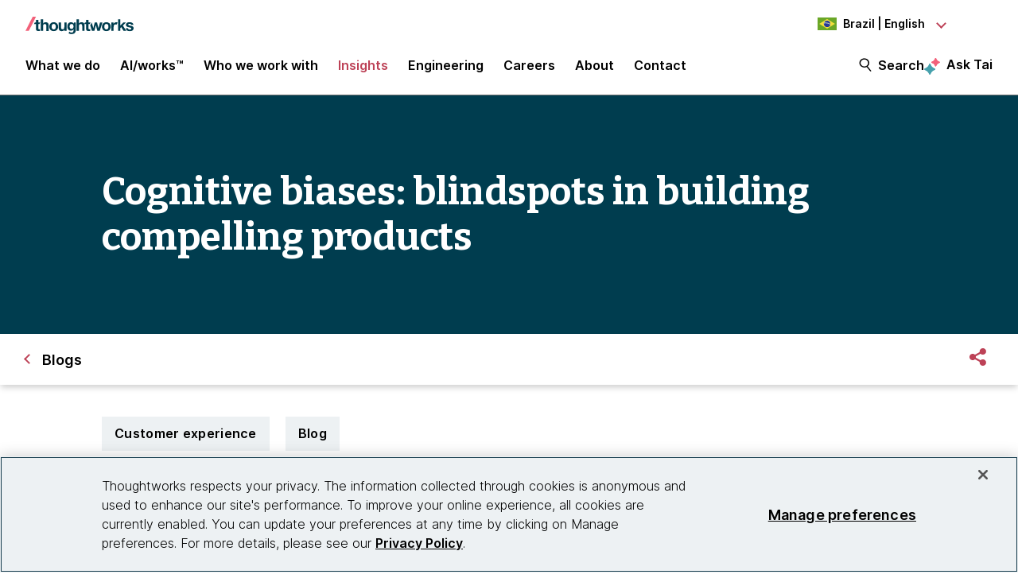

--- FILE ---
content_type: text/html;charset=utf-8
request_url: https://www.thoughtworks.com/en-br/insights/blog/customer-experience/cognitive-biases
body_size: 20595
content:

<!DOCTYPE HTML>
<html lang="en-BR">
    <head>
  <meta charset="UTF-8"/>
  <meta http-equiv="Content-Security-Policy" content="default-src 'self' 'unsafe-eval' 'unsafe-inline' * blob: data: filesystem:; connect-src 'self' * https://privacyportal.onetrust.com https://*.onetrust.com https://geolocation.onetrust.com; object-src 'none';"/>

  

  

  <title>Cognitive biases: blindspots in building compelling products | Thoughtworks Brazil</title>

  

    

    

    

    

    
    <meta name="description" content="The Thoughtworks Consumer Experience function organized a panel discussion to discuss the impact of cognitive biases on business strategy and the use of certain frameworks to mitigate these biases. Read on for the discussion&#39;s highlights."/>
    
    <meta name="template" content="blog"/>
    <meta name="viewport" content="width=device-width, initial-scale=1"/>

    <meta name="robots" content="index,follow"/>
    <meta name="google-site-verification" content="AA43W6MsN2rMNjvAWJThG_C2DdiFIbwn2xf0J8Vd2eE"/>
<meta name="google-site-verification" content="kiO_CiGIcZKuyAwkoZIXjBOUAWRv57hnbTDbaHyvrV0"/>


    


    
    <meta content="Cognitive biases: blindspots in building compelling products" itemprop="name"/>
    <meta content="The Thoughtworks Consumer Experience function organized a panel discussion to discuss the impact of cognitive biases on business strategy and the use of certain frameworks to mitigate these biases. Read on for the discussion&#39;s highlights." itemprop="description"/>
    <meta content="https://www.thoughtworks.com/content/dam/thoughtworks/images/photography/meta/insights/blog/blg_meta_cognitive_bias.jpg" itemprop="image"/>

    <meta content="Cognitive biases: blindspots in building compelling products" property="og:title"/>
    <meta content="The Thoughtworks Consumer Experience function organized a panel discussion to discuss the impact of cognitive biases on business strategy and the use of certain frameworks to mitigate these biases. Read on for the discussion&#39;s highlights." property="og:description"/>
    <meta content="https://www.thoughtworks.com/content/dam/thoughtworks/images/photography/meta/insights/blog/blg_meta_cognitive_bias.jpg" property="og:image"/>
    <meta content="Thoughtworks" property="og:site_name"/>
    <meta content="https://www.thoughtworks.com/en-br/insights/blog/customer-experience/cognitive-biases" property="og:url"/>

    
    
    <meta content="summary_large_image" name="twitter:card"/>
    <meta content="Cognitive biases: blindspots in building compelling products" name="twitter:title"/>
    <meta content="The Thoughtworks Consumer Experience function organized a panel discussion to discuss the impact of cognitive biases on business strategy and the use of certain frameworks to mitigate these biases. Read on for the discussion&#39;s highlights." name="twitter:description"/>
    <meta content="https://www.thoughtworks.com/content/dam/thoughtworks/images/photography/meta/insights/blog/blg_meta_cognitive_bias.jpg" name="twitter:image:src"/>
    <meta content="23009949" name="twitter:account_id"/>

    <meta content="[117154494974817]" property="fb:app_id"/>


  

    <link rel="canonical" href="https://www.thoughtworks.com/en-br/insights/blog/customer-experience/cognitive-biases"/>
    
        <link rel="alternate" href="https://www.thoughtworks.com/en-au/insights/blog/customer-experience/cognitive-biases" hreflang="en-au"/>
    
        <link rel="alternate" href="https://www.thoughtworks.com/en-br/insights/blog/customer-experience/cognitive-biases" hreflang="en-br"/>
    
        <link rel="alternate" href="https://www.thoughtworks.com/en-ca/insights/blog/customer-experience/cognitive-biases" hreflang="en-ca"/>
    
        <link rel="alternate" href="https://www.thoughtworks.com/en-cl/insights/blog/customer-experience/cognitive-biases" hreflang="en-cl"/>
    
        <link rel="alternate" href="https://www.thoughtworks.com/en-cn/insights/blog/customer-experience/cognitive-biases" hreflang="en-cn"/>
    
        <link rel="alternate" href="https://www.thoughtworks.com/en-ec/insights/blog/customer-experience/cognitive-biases" hreflang="en-ec"/>
    
        <link rel="alternate" href="https://www.thoughtworks.com/en-de/insights/blog/customer-experience/cognitive-biases" hreflang="en-de"/>
    
        <link rel="alternate" href="https://www.thoughtworks.com/en-in/insights/blog/customer-experience/cognitive-biases" hreflang="en-in"/>
    
        <link rel="alternate" href="https://www.thoughtworks.com/en-sg/insights/blog/customer-experience/cognitive-biases" hreflang="en-sg"/>
    
        <link rel="alternate" href="https://www.thoughtworks.com/en-es/insights/blog/customer-experience/cognitive-biases" hreflang="en-es"/>
    
        <link rel="alternate" href="https://www.thoughtworks.com/en-th/insights/blog/customer-experience/cognitive-biases" hreflang="en-th"/>
    
        <link rel="alternate" href="https://www.thoughtworks.com/en-gb/insights/blog/customer-experience/cognitive-biases" hreflang="en-gb"/>
    
        <link rel="alternate" href="https://www.thoughtworks.com/en-us/insights/blog/customer-experience/cognitive-biases" hreflang="en-us"/>
    
        <link rel="alternate" href="https://www.thoughtworks.com/insights/blog/customer-experience/cognitive-biases" hreflang="x-default"/>
    



  
  
    <link class="favicon-image" href="/etc.clientlibs/thoughtworks/clientlibs/clientlib-site/resources/images/favicon.ico" rel="shortcut icon"/>
    <link class="favicon-image" href="/etc.clientlibs/thoughtworks/clientlibs/clientlib-site/resources/images/favicon.ico" rel="icon"/>
    <link class="favicon-image" href="/etc.clientlibs/thoughtworks/clientlibs/clientlib-site/resources/images/favicon16x16.png" rel="icon" sizes="16x16"/>
    <link class="favicon-image" href="/etc.clientlibs/thoughtworks/clientlibs/clientlib-site/resources/images/favicon32x32.png" rel="icon" sizes="32x32"/>
    <link class="favicon-image" href="/etc.clientlibs/thoughtworks/clientlibs/clientlib-site/resources/images/android-chrome-192x192.png" rel="icon" sizes="192x192"/>
    <link class="favicon-image" href="/etc.clientlibs/thoughtworks/clientlibs/clientlib-site/resources/images/android-chrome-512x512.png" rel="icon" sizes="512x512"/>
    <link class="favicon-image" href="/etc.clientlibs/thoughtworks/clientlibs/clientlib-site/resources/images/touch-icon-iphone.png" rel="apple-touch-icon"/>
    <link class="favicon-image" href="/etc.clientlibs/thoughtworks/clientlibs/clientlib-site/resources/images/touch-icon-ipad.png" rel="apple-touch-icon" sizes="72x72"/>
    <link class="favicon-image" href="/etc.clientlibs/thoughtworks/clientlibs/clientlib-site/resources/images/touch-icon-iphone-retina.png" rel="apple-touch-icon" sizes="114x114"/>
    <link class="favicon-image" href="/etc.clientlibs/thoughtworks/clientlibs/clientlib-site/resources/images/touch-icon-ipad-retina.png" rel="apple-touch-icon" sizes="144x144"/>
  
  

  


    
        
    
<script src="/etc.clientlibs/thoughtworks/clientlibs/clientlib-lazysizes.min.ACSHASH6f887d71f12e3ea05b69013c2eb77ce2.js"></script>



    

    
    

    
    <meta name="tw_topic" content="Customer experience"/>
<meta name="tw_content_type" content="Blog"/>
<meta name="tw_primary_topic" content="Customer experience"/>
<meta name="tw_country_locale" content="en-br"/>
<meta name="tw_published_date" content="2022-07-01T00:00:00.000Z"/>




        <script type="application/ld+json">
            {"@type":"Article","author":[{"@type":"Person","name":"Pawan Prasad","url":"https://www.thoughtworks.com/en-br/profiles/p/pawan-prasad"},{"@type":"Person","name":"Ajit Kumar","url":"https://www.thoughtworks.com/en-br/profiles/a/ajit-kumar"}],"headline":"Cognitive biases: blindspots in building compelling products","image":{"@type":"ImageObject","url":"https://www.thoughtworks.com/content/dam/thoughtworks/images/photography/meta/insights/blog/blg_meta_cognitive_bias.jpg"},"datePublished":"2022-07-01T00:00:00.000Z","dateModified":"2023-07-20T20:19:41.544Z","publisher":{"@type":"Organization","name":"Thoughtworks","logo":{"@type":"ImageObject","url":"https://www.thoughtworks.com/etc.clientlibs/thoughtworks/clientlibs/clientlib-site/resources/images/thoughtworks-logo.svg"}},"description":"The Thoughtworks Consumer Experience function organized a panel discussion to discuss the impact of cognitive biases on business strategy and the use of certain frameworks to mitigate these biases. Read on for the discussion\u0027s highlights.","@context":"https://schema.org/"}
        </script>
        <script type="application/ld+json">
            {"@type":"BreadcrumbList","itemListElement":[{"@type":"ListItem","name":"Home, Brazil, English","position":1,"item":"https://www.thoughtworks.com/en-br"},{"@type":"ListItem","name":"Insights","position":2,"item":"https://www.thoughtworks.com/en-br/insights"},{"@type":"ListItem","name":"Blogs","position":3,"item":"https://www.thoughtworks.com/en-br/insights/blog"},{"@type":"ListItem","name":"Cognitive biases: blindspots in building compelling products","position":4,"item":"https://www.thoughtworks.com/en-br/insights/blog/customer-experience/cognitive-biases"}],"@context":"https://schema.org/"}
        </script>

    

    <noscript>
        <div id="js-disabled-banner-wrapper">
            <div class="js-disabled-banner-text grid__cell" id="notification-banner-text">
                Enable javascript in your browser for better experience. Need to know to enable it?
                <a class="cookie-banner-link no-underline pop-out" href="https://www.enable-javascript.com/" target="_blank" aria-label="This is an external link. Opens in new tab">Go
                    here.</a>
            </div>
        </div>
    </noscript>

    
    
    <script src="/rest/viewers/response" async></script>

    
    <script src="https://cdn.cookielaw.org/scripttemplates/otSDKStub.js" crossorigin="anonymous" data-document-language="true" type="text/javascript" charset="UTF-8" data-domain-script="0672e960-ebfc-4d35-9282-95d501a3a4c1" async>
    </script>
    

    
    <script>(function (w, d, s, l, i) {
        w[l] = w[l] || [];
        w[l].push({
            'gtm.start':
                new Date().getTime(), event: 'gtm.js'
        });
        var f = d.getElementsByTagName(s)[0],
            j = d.createElement(s), dl = l != 'dataLayer' ? '&l=' + l : '';
        j.async = true;
        j.src =
            'https://www.googletagmanager.com/gtm.js?id=' + i + dl;
        f.parentNode.insertBefore(j, f);
    })(window, document, 'script', 'dataLayer', 'GTM\u002DP97X8B');</script>
    

    <script type="text/plain" class="optanon-category-C0003" async>
        function OptanonWrapper(){
            window.wistia_cookie_mannager && window.wistia_cookie_mannager.apply_to_page();
        };
    </script>



    
    
<link rel="stylesheet" href="/etc.clientlibs/thoughtworks/clientlibs/clientlib-base.min.ACSHASH37d9264e43bf2356f162956df3d89a6f.css" type="text/css">




    


    <meta name="shareaholic:site_id" content="6b2351f5b26249ba68dff4ebf816c023"/>
    <script data-cfasync="false" async src="https://cdn.shareaholic.net/assets/pub/shareaholic.js" class="optanon-category-C0004" type="text/plain"></script>





  
    
    

    

    


        <script type="text/javascript" src="//assets.adobedtm.com/84cc8abb68ee/66379ea41ec7/launch-05a268c45e15.min.js" async></script>


    
    
    
<link rel="stylesheet" href="/etc.clientlibs/thoughtworks/clientlibs/clientlib-site.min.ACSHASHfff9cfd6e1193294df22750d0b945090.css" type="text/css">



    

  

  
</head>
    <body class="contentpage page basicpage main-content" id="contentpage-036c644b9d">
        
        
        
            




            



            

<div class="root responsivegrid">
     <div class="aem-Grid aem-Grid--12 aem-Grid--default--12 ">
          
               
                    
                         
                              <div class="experiencefragment-header experiencefragment">
<div class="cmp-experiencefragment-wrapper aem-Grid padding-styles">

  <div class="cmp-experiencefragment-container" style="color: #000000">
    <div class="expanding-background-animation" style="background-color: #ffffff"></div>
    
  <div class="cmp-experiencefragment cmp-experiencefragment--header ">
<div class="xf-content-height">
    


<div class="aem-Grid aem-Grid--12 aem-Grid--default--12 ">
    
    <div class="responsivegrid aem-GridColumn aem-GridColumn--default--12">


<div class="aem-Grid aem-Grid--12 aem-Grid--default--12 ">
    
    <div class="header aem-GridColumn aem-GridColumn--default--12"><header class="cmp-header sticky-header">
    <div class="cmp-header__logo-section">
        <a class="cmp-header__logo" href="/en-br" tabindex="0" title="Thoughtworks">
            <img alt="Thoughtworks" id="tw-logo" width="136px" height="24px" src="/etc.clientlibs/thoughtworks/clientlibs/clientlib-site/resources/images/thoughtworks-logo.svg" title="Thoughtworks"/>
        </a>
    </div>
    <div class="cmp-header__icon">
        <a id="cmp-header__icon__button--open" role="button" aria-expanded="false">Menu<span class="hamburger-menu-icon"></span></a>
    </div>
    <div class="cmp-header__icon--close">
        <a id="cmp-header__icon__button--close" role="button" aria-expanded="true">Close <span class="close-mark"></span></a>
    </div>
    <div class="cmp-header__language-section">
        
<div class=" cmp-language-navigation cmp-language-navigation--default">
    <div class="cmp-language-navigation__toggle aem-responsive-grid">
        <button aria-label="Language navigation dropdown, Brazil, English selected" class="br" data-current-country="br" aria-controls="language-menu" aria-expanded="false" id="langNavToggleHeader">
            
  
  <noscript>
    <img src='/etc.clientlibs/thoughtworks/clientlibs/clientlib-site/resources/images/br.svg' alt title/>
  </noscript>
  <img data-src="/etc.clientlibs/thoughtworks/clientlibs/clientlib-site/resources/images/br.svg" alt title class="flag-image lazyload"/>
  

            <span class="nav-button-text">Brazil | English</span>
        </button>
    </div>
    <div id="languagenavigation-1faa58b72e" class="cmp-language-navigation__nav" aria-label="country and language selector">
    <ul class="cmp-language-navigation__nav__list" id="language-menu">
        
    <li class="cmp-language-navigation__nav__list-item cmp-language-navigation__nav__list-item--countrycode-AU cmp-language-navigation__nav__list-item--langcode-en-AU cmp-language-navigation__nav__list-item--level-0">
        
    <div class="country-flag" lang="en-AU">
        
  
  <noscript>
    <img src='/etc.clientlibs/thoughtworks/clientlibs/clientlib-site/resources/images/au.svg' alt title height="20px" width="20px"/>
  </noscript>
  <img data-src="/etc.clientlibs/thoughtworks/clientlibs/clientlib-site/resources/images/au.svg" alt title class=" lazyload" height="20px" width="20px"/>
  

        <span class="country-name">Australia</span>
    </div>
    <div class="country-languages">
        
            <a class="country-language ce-module-tracking
                " href="/en-au/insights/blog/customer-experience/cognitive-biases" hreflang="en" lang="en" locale-country="en-au" rel="alternate" title="English" aria-label="Language navigation, Australia, English" data-event-action="Country-locale selector" data-link-click="{&#34;eventCategory&#34;:&#34;/content/thoughtworks/br/en/insights/blog/customer-experience/cognitive-biases&#34;,&#34;eventAction&#34;:&#34;Country-locale selector&#34;,&#34;eventLabel&#34;:&#34;English&#34;,&#34;eventDestination&#34;:&#34;https://www.thoughtworks.com/en-au/insights/blog/customer-experience/cognitive-biases&#34;}" data-event-category="/en-br/insights/blog/customer-experience/cognitive-biases" data-event-label="English" tabindex="0">English</a>
            
        
    </div>

    </li>

    
        
    <li class="cmp-language-navigation__nav__list-item cmp-language-navigation__nav__list-item--countrycode-BR cmp-language-navigation__nav__list-item--langcode-en-BR cmp-language-navigation__nav__list-item--level-0 cmp-language-navigation__nav__list-item--active">
        
    <div class="country-flag" lang="en-BR">
        
  
  <noscript>
    <img src='/etc.clientlibs/thoughtworks/clientlibs/clientlib-site/resources/images/br.svg' alt title height="20px" width="20px"/>
  </noscript>
  <img data-src="/etc.clientlibs/thoughtworks/clientlibs/clientlib-site/resources/images/br.svg" alt title class=" lazyload" height="20px" width="20px"/>
  

        <span class="country-name">Brazil</span>
    </div>
    <div class="country-languages">
        
            <a class="country-language ce-module-tracking
                active-lang" href="/en-br/insights/blog/customer-experience/cognitive-biases" hreflang="en" lang="en" locale-country="en-br" rel="alternate" title="English" aria-label="Language navigation, Brazil, English" data-event-action="Country-locale selector" data-link-click="{&#34;eventCategory&#34;:&#34;/content/thoughtworks/br/en/insights/blog/customer-experience/cognitive-biases&#34;,&#34;eventAction&#34;:&#34;Country-locale selector&#34;,&#34;eventLabel&#34;:&#34;English&#34;,&#34;eventDestination&#34;:&#34;https://www.thoughtworks.com/en-br/insights/blog/customer-experience/cognitive-biases&#34;}" data-event-category="/en-br/insights/blog/customer-experience/cognitive-biases" data-event-label="English" tabindex="0">English</a>
            <span class="vertical-pipe">|</span>
        
    
        
            <a class="country-language ce-module-tracking
                " href="/pt-br" hreflang="pt" lang="pt" locale-country="pt-br" rel="alternate" title="Português" aria-label="Language navigation, Brazil, Português" data-event-action="Country-locale selector" data-link-click="{&#34;eventCategory&#34;:&#34;/content/thoughtworks/br/en/insights/blog/customer-experience/cognitive-biases&#34;,&#34;eventAction&#34;:&#34;Country-locale selector&#34;,&#34;eventLabel&#34;:&#34;Português&#34;,&#34;eventDestination&#34;:&#34;https://www.thoughtworks.com/pt-br&#34;}" data-event-category="/en-br/insights/blog/customer-experience/cognitive-biases" data-event-label="Português" tabindex="0">Português</a>
            
        
    </div>

    </li>

    
        
    <li class="cmp-language-navigation__nav__list-item cmp-language-navigation__nav__list-item--countrycode-CA cmp-language-navigation__nav__list-item--langcode-en-CA cmp-language-navigation__nav__list-item--level-0">
        
    <div class="country-flag" lang="en-CA">
        
  
  <noscript>
    <img src='/etc.clientlibs/thoughtworks/clientlibs/clientlib-site/resources/images/ca.svg' alt title height="20px" width="20px"/>
  </noscript>
  <img data-src="/etc.clientlibs/thoughtworks/clientlibs/clientlib-site/resources/images/ca.svg" alt title class=" lazyload" height="20px" width="20px"/>
  

        <span class="country-name">Canada</span>
    </div>
    <div class="country-languages">
        
            <a class="country-language ce-module-tracking
                " href="/en-ca/insights/blog/customer-experience/cognitive-biases" hreflang="en" lang="en" locale-country="en-ca" rel="alternate" title="English" aria-label="Language navigation, Canada, English" data-event-action="Country-locale selector" data-link-click="{&#34;eventCategory&#34;:&#34;/content/thoughtworks/br/en/insights/blog/customer-experience/cognitive-biases&#34;,&#34;eventAction&#34;:&#34;Country-locale selector&#34;,&#34;eventLabel&#34;:&#34;English&#34;,&#34;eventDestination&#34;:&#34;https://www.thoughtworks.com/en-ca/insights/blog/customer-experience/cognitive-biases&#34;}" data-event-category="/en-br/insights/blog/customer-experience/cognitive-biases" data-event-label="English" tabindex="0">English</a>
            
        
    </div>

    </li>

    
        
    <li class="cmp-language-navigation__nav__list-item cmp-language-navigation__nav__list-item--countrycode-CL cmp-language-navigation__nav__list-item--langcode-en-CL cmp-language-navigation__nav__list-item--level-0">
        
    <div class="country-flag" lang="en-CL">
        
  
  <noscript>
    <img src='/etc.clientlibs/thoughtworks/clientlibs/clientlib-site/resources/images/cl.svg' alt title height="20px" width="20px"/>
  </noscript>
  <img data-src="/etc.clientlibs/thoughtworks/clientlibs/clientlib-site/resources/images/cl.svg" alt title class=" lazyload" height="20px" width="20px"/>
  

        <span class="country-name">Chile</span>
    </div>
    <div class="country-languages">
        
            <a class="country-language ce-module-tracking
                " href="/en-cl/insights/blog/customer-experience/cognitive-biases" hreflang="en" lang="en" locale-country="en-cl" rel="alternate" title="English" aria-label="Language navigation, Chile, English" data-event-action="Country-locale selector" data-link-click="{&#34;eventCategory&#34;:&#34;/content/thoughtworks/br/en/insights/blog/customer-experience/cognitive-biases&#34;,&#34;eventAction&#34;:&#34;Country-locale selector&#34;,&#34;eventLabel&#34;:&#34;English&#34;,&#34;eventDestination&#34;:&#34;https://www.thoughtworks.com/en-cl/insights/blog/customer-experience/cognitive-biases&#34;}" data-event-category="/en-br/insights/blog/customer-experience/cognitive-biases" data-event-label="English" tabindex="0">English</a>
            <span class="vertical-pipe">|</span>
        
    
        
            <a class="country-language ce-module-tracking
                " href="/es-cl" hreflang="es" lang="es" locale-country="es-cl" rel="alternate" title="Español" aria-label="Language navigation, Chile, Español" data-event-action="Country-locale selector" data-link-click="{&#34;eventCategory&#34;:&#34;/content/thoughtworks/br/en/insights/blog/customer-experience/cognitive-biases&#34;,&#34;eventAction&#34;:&#34;Country-locale selector&#34;,&#34;eventLabel&#34;:&#34;Español&#34;,&#34;eventDestination&#34;:&#34;https://www.thoughtworks.com/es-cl&#34;}" data-event-category="/en-br/insights/blog/customer-experience/cognitive-biases" data-event-label="Español" tabindex="0">Español</a>
            
        
    </div>

    </li>

    
        
    <li class="cmp-language-navigation__nav__list-item cmp-language-navigation__nav__list-item--countrycode-CN cmp-language-navigation__nav__list-item--langcode-en-CN cmp-language-navigation__nav__list-item--level-0">
        
    <div class="country-flag" lang="en-CN">
        
  
  <noscript>
    <img src='/etc.clientlibs/thoughtworks/clientlibs/clientlib-site/resources/images/cn.svg' alt title height="20px" width="20px"/>
  </noscript>
  <img data-src="/etc.clientlibs/thoughtworks/clientlibs/clientlib-site/resources/images/cn.svg" alt title class=" lazyload" height="20px" width="20px"/>
  

        <span class="country-name">China</span>
    </div>
    <div class="country-languages">
        
            <a class="country-language ce-module-tracking
                " href="/en-cn/insights/blog/customer-experience/cognitive-biases" hreflang="en" lang="en" locale-country="en-cn" rel="alternate" title="English" aria-label="Language navigation, China, English" data-event-action="Country-locale selector" data-link-click="{&#34;eventCategory&#34;:&#34;/content/thoughtworks/br/en/insights/blog/customer-experience/cognitive-biases&#34;,&#34;eventAction&#34;:&#34;Country-locale selector&#34;,&#34;eventLabel&#34;:&#34;English&#34;,&#34;eventDestination&#34;:&#34;https://www.thoughtworks.com/en-cn/insights/blog/customer-experience/cognitive-biases&#34;}" data-event-category="/en-br/insights/blog/customer-experience/cognitive-biases" data-event-label="English" tabindex="0">English</a>
            <span class="vertical-pipe">|</span>
        
    
        
            <a class="country-language ce-module-tracking
                " href="/zh-cn" hreflang="zh" lang="zh" locale-country="zh-cn" rel="alternate" title="Chinese" aria-label="Language navigation, China, Chinese" data-event-action="Country-locale selector" data-link-click="{&#34;eventCategory&#34;:&#34;/content/thoughtworks/br/en/insights/blog/customer-experience/cognitive-biases&#34;,&#34;eventAction&#34;:&#34;Country-locale selector&#34;,&#34;eventLabel&#34;:&#34;Chinese&#34;,&#34;eventDestination&#34;:&#34;https://www.thoughtworks.com/zh-cn&#34;}" data-event-category="/en-br/insights/blog/customer-experience/cognitive-biases" data-event-label="Chinese" tabindex="0">Chinese</a>
            
        
    </div>

    </li>

    
        
    <li class="cmp-language-navigation__nav__list-item cmp-language-navigation__nav__list-item--countrycode-EC cmp-language-navigation__nav__list-item--langcode-en-EC cmp-language-navigation__nav__list-item--level-0">
        
    <div class="country-flag" lang="en-EC">
        
  
  <noscript>
    <img src='/etc.clientlibs/thoughtworks/clientlibs/clientlib-site/resources/images/ec.svg' alt title height="20px" width="20px"/>
  </noscript>
  <img data-src="/etc.clientlibs/thoughtworks/clientlibs/clientlib-site/resources/images/ec.svg" alt title class=" lazyload" height="20px" width="20px"/>
  

        <span class="country-name">Ecuador</span>
    </div>
    <div class="country-languages">
        
            <a class="country-language ce-module-tracking
                " href="/en-ec/insights/blog/customer-experience/cognitive-biases" hreflang="en" lang="en" locale-country="en-ec" rel="alternate" title="English" aria-label="Language navigation, Ecuador, English" data-event-action="Country-locale selector" data-link-click="{&#34;eventCategory&#34;:&#34;/content/thoughtworks/br/en/insights/blog/customer-experience/cognitive-biases&#34;,&#34;eventAction&#34;:&#34;Country-locale selector&#34;,&#34;eventLabel&#34;:&#34;English&#34;,&#34;eventDestination&#34;:&#34;https://www.thoughtworks.com/en-ec/insights/blog/customer-experience/cognitive-biases&#34;}" data-event-category="/en-br/insights/blog/customer-experience/cognitive-biases" data-event-label="English" tabindex="0">English</a>
            <span class="vertical-pipe">|</span>
        
    
        
            <a class="country-language ce-module-tracking
                " href="/es-ec" hreflang="es" lang="es" locale-country="es-ec" rel="alternate" title="Español" aria-label="Language navigation, Ecuador, Español" data-event-action="Country-locale selector" data-link-click="{&#34;eventCategory&#34;:&#34;/content/thoughtworks/br/en/insights/blog/customer-experience/cognitive-biases&#34;,&#34;eventAction&#34;:&#34;Country-locale selector&#34;,&#34;eventLabel&#34;:&#34;Español&#34;,&#34;eventDestination&#34;:&#34;https://www.thoughtworks.com/es-ec&#34;}" data-event-category="/en-br/insights/blog/customer-experience/cognitive-biases" data-event-label="Español" tabindex="0">Español</a>
            
        
    </div>

    </li>

    
        
    <li class="cmp-language-navigation__nav__list-item cmp-language-navigation__nav__list-item--countrycode-DE cmp-language-navigation__nav__list-item--langcode-en-DE cmp-language-navigation__nav__list-item--level-0">
        
    <div class="country-flag" lang="en-DE">
        
  
  <noscript>
    <img src='/etc.clientlibs/thoughtworks/clientlibs/clientlib-site/resources/images/de.svg' alt title height="20px" width="20px"/>
  </noscript>
  <img data-src="/etc.clientlibs/thoughtworks/clientlibs/clientlib-site/resources/images/de.svg" alt title class=" lazyload" height="20px" width="20px"/>
  

        <span class="country-name">Germany</span>
    </div>
    <div class="country-languages">
        
            <a class="country-language ce-module-tracking
                " href="/en-de/insights/blog/customer-experience/cognitive-biases" hreflang="en" lang="en" locale-country="en-de" rel="alternate" title="English" aria-label="Language navigation, Germany, English" data-event-action="Country-locale selector" data-link-click="{&#34;eventCategory&#34;:&#34;/content/thoughtworks/br/en/insights/blog/customer-experience/cognitive-biases&#34;,&#34;eventAction&#34;:&#34;Country-locale selector&#34;,&#34;eventLabel&#34;:&#34;English&#34;,&#34;eventDestination&#34;:&#34;https://www.thoughtworks.com/en-de/insights/blog/customer-experience/cognitive-biases&#34;}" data-event-category="/en-br/insights/blog/customer-experience/cognitive-biases" data-event-label="English" tabindex="0">English</a>
            <span class="vertical-pipe">|</span>
        
    
        
            <a class="country-language ce-module-tracking
                " href="/de-de" hreflang="de" lang="de" locale-country="de-de" rel="alternate" title="Deutsch" aria-label="Language navigation, Germany, Deutsch" data-event-action="Country-locale selector" data-link-click="{&#34;eventCategory&#34;:&#34;/content/thoughtworks/br/en/insights/blog/customer-experience/cognitive-biases&#34;,&#34;eventAction&#34;:&#34;Country-locale selector&#34;,&#34;eventLabel&#34;:&#34;Deutsch&#34;,&#34;eventDestination&#34;:&#34;https://www.thoughtworks.com/de-de&#34;}" data-event-category="/en-br/insights/blog/customer-experience/cognitive-biases" data-event-label="Deutsch" tabindex="0">Deutsch</a>
            
        
    </div>

    </li>

    
        
    <li class="cmp-language-navigation__nav__list-item cmp-language-navigation__nav__list-item--countrycode-IN cmp-language-navigation__nav__list-item--langcode-en-IN cmp-language-navigation__nav__list-item--level-0">
        
    <div class="country-flag" lang="en-IN">
        
  
  <noscript>
    <img src='/etc.clientlibs/thoughtworks/clientlibs/clientlib-site/resources/images/in.svg' alt title height="20px" width="20px"/>
  </noscript>
  <img data-src="/etc.clientlibs/thoughtworks/clientlibs/clientlib-site/resources/images/in.svg" alt title class=" lazyload" height="20px" width="20px"/>
  

        <span class="country-name">India</span>
    </div>
    <div class="country-languages">
        
            <a class="country-language ce-module-tracking
                " href="/en-in/insights/blog/customer-experience/cognitive-biases" hreflang="en" lang="en" locale-country="en-in" rel="alternate" title="English" aria-label="Language navigation, India, English" data-event-action="Country-locale selector" data-link-click="{&#34;eventCategory&#34;:&#34;/content/thoughtworks/br/en/insights/blog/customer-experience/cognitive-biases&#34;,&#34;eventAction&#34;:&#34;Country-locale selector&#34;,&#34;eventLabel&#34;:&#34;English&#34;,&#34;eventDestination&#34;:&#34;https://www.thoughtworks.com/en-in/insights/blog/customer-experience/cognitive-biases&#34;}" data-event-category="/en-br/insights/blog/customer-experience/cognitive-biases" data-event-label="English" tabindex="0">English</a>
            
        
    </div>

    </li>

    
        
    <li class="cmp-language-navigation__nav__list-item cmp-language-navigation__nav__list-item--countrycode-SG cmp-language-navigation__nav__list-item--langcode-en-SG cmp-language-navigation__nav__list-item--level-0">
        
    <div class="country-flag" lang="en-SG">
        
  
  <noscript>
    <img src='/etc.clientlibs/thoughtworks/clientlibs/clientlib-site/resources/images/sg.svg' alt title height="20px" width="20px"/>
  </noscript>
  <img data-src="/etc.clientlibs/thoughtworks/clientlibs/clientlib-site/resources/images/sg.svg" alt title class=" lazyload" height="20px" width="20px"/>
  

        <span class="country-name">Singapore</span>
    </div>
    <div class="country-languages">
        
            <a class="country-language ce-module-tracking
                " href="/en-sg/insights/blog/customer-experience/cognitive-biases" hreflang="en" lang="en" locale-country="en-sg" rel="alternate" title="English" aria-label="Language navigation, Singapore, English" data-event-action="Country-locale selector" data-link-click="{&#34;eventCategory&#34;:&#34;/content/thoughtworks/br/en/insights/blog/customer-experience/cognitive-biases&#34;,&#34;eventAction&#34;:&#34;Country-locale selector&#34;,&#34;eventLabel&#34;:&#34;English&#34;,&#34;eventDestination&#34;:&#34;https://www.thoughtworks.com/en-sg/insights/blog/customer-experience/cognitive-biases&#34;}" data-event-category="/en-br/insights/blog/customer-experience/cognitive-biases" data-event-label="English" tabindex="0">English</a>
            
        
    </div>

    </li>

    
        
    <li class="cmp-language-navigation__nav__list-item cmp-language-navigation__nav__list-item--countrycode-ES cmp-language-navigation__nav__list-item--langcode-en-ES cmp-language-navigation__nav__list-item--level-0">
        
    <div class="country-flag" lang="en-ES">
        
  
  <noscript>
    <img src='/etc.clientlibs/thoughtworks/clientlibs/clientlib-site/resources/images/es.svg' alt title height="20px" width="20px"/>
  </noscript>
  <img data-src="/etc.clientlibs/thoughtworks/clientlibs/clientlib-site/resources/images/es.svg" alt title class=" lazyload" height="20px" width="20px"/>
  

        <span class="country-name">Spain</span>
    </div>
    <div class="country-languages">
        
            <a class="country-language ce-module-tracking
                " href="/en-es/insights/blog/customer-experience/cognitive-biases" hreflang="en" lang="en" locale-country="en-es" rel="alternate" title="English" aria-label="Language navigation, Spain, English" data-event-action="Country-locale selector" data-link-click="{&#34;eventCategory&#34;:&#34;/content/thoughtworks/br/en/insights/blog/customer-experience/cognitive-biases&#34;,&#34;eventAction&#34;:&#34;Country-locale selector&#34;,&#34;eventLabel&#34;:&#34;English&#34;,&#34;eventDestination&#34;:&#34;https://www.thoughtworks.com/en-es/insights/blog/customer-experience/cognitive-biases&#34;}" data-event-category="/en-br/insights/blog/customer-experience/cognitive-biases" data-event-label="English" tabindex="0">English</a>
            <span class="vertical-pipe">|</span>
        
    
        
            <a class="country-language ce-module-tracking
                " href="/es-es" hreflang="es" lang="es" locale-country="es-es" rel="alternate" title="Español" aria-label="Language navigation, Spain, Español" data-event-action="Country-locale selector" data-link-click="{&#34;eventCategory&#34;:&#34;/content/thoughtworks/br/en/insights/blog/customer-experience/cognitive-biases&#34;,&#34;eventAction&#34;:&#34;Country-locale selector&#34;,&#34;eventLabel&#34;:&#34;Español&#34;,&#34;eventDestination&#34;:&#34;https://www.thoughtworks.com/es-es&#34;}" data-event-category="/en-br/insights/blog/customer-experience/cognitive-biases" data-event-label="Español" tabindex="0">Español</a>
            
        
    </div>

    </li>

    
        
    <li class="cmp-language-navigation__nav__list-item cmp-language-navigation__nav__list-item--countrycode-TH cmp-language-navigation__nav__list-item--langcode-en-TH cmp-language-navigation__nav__list-item--level-0">
        
    <div class="country-flag" lang="en-TH">
        
  
  <noscript>
    <img src='/etc.clientlibs/thoughtworks/clientlibs/clientlib-site/resources/images/th.svg' alt title height="20px" width="20px"/>
  </noscript>
  <img data-src="/etc.clientlibs/thoughtworks/clientlibs/clientlib-site/resources/images/th.svg" alt title class=" lazyload" height="20px" width="20px"/>
  

        <span class="country-name">Thailand</span>
    </div>
    <div class="country-languages">
        
            <a class="country-language ce-module-tracking
                " href="/en-th/insights/blog/customer-experience/cognitive-biases" hreflang="en" lang="en" locale-country="en-th" rel="alternate" title="English" aria-label="Language navigation, Thailand, English" data-event-action="Country-locale selector" data-link-click="{&#34;eventCategory&#34;:&#34;/content/thoughtworks/br/en/insights/blog/customer-experience/cognitive-biases&#34;,&#34;eventAction&#34;:&#34;Country-locale selector&#34;,&#34;eventLabel&#34;:&#34;English&#34;,&#34;eventDestination&#34;:&#34;https://www.thoughtworks.com/en-th/insights/blog/customer-experience/cognitive-biases&#34;}" data-event-category="/en-br/insights/blog/customer-experience/cognitive-biases" data-event-label="English" tabindex="0">English</a>
            
        
    </div>

    </li>

    
        
    <li class="cmp-language-navigation__nav__list-item cmp-language-navigation__nav__list-item--countrycode-GB cmp-language-navigation__nav__list-item--langcode-en-GB cmp-language-navigation__nav__list-item--level-0">
        
    <div class="country-flag" lang="en-GB">
        
  
  <noscript>
    <img src='/etc.clientlibs/thoughtworks/clientlibs/clientlib-site/resources/images/gb.svg' alt title height="20px" width="20px"/>
  </noscript>
  <img data-src="/etc.clientlibs/thoughtworks/clientlibs/clientlib-site/resources/images/gb.svg" alt title class=" lazyload" height="20px" width="20px"/>
  

        <span class="country-name">United Kingdom</span>
    </div>
    <div class="country-languages">
        
            <a class="country-language ce-module-tracking
                " href="/en-gb/insights/blog/customer-experience/cognitive-biases" hreflang="en" lang="en" locale-country="en-gb" rel="alternate" title="English" aria-label="Language navigation, United Kingdom, English" data-event-action="Country-locale selector" data-link-click="{&#34;eventCategory&#34;:&#34;/content/thoughtworks/br/en/insights/blog/customer-experience/cognitive-biases&#34;,&#34;eventAction&#34;:&#34;Country-locale selector&#34;,&#34;eventLabel&#34;:&#34;English&#34;,&#34;eventDestination&#34;:&#34;https://www.thoughtworks.com/en-gb/insights/blog/customer-experience/cognitive-biases&#34;}" data-event-category="/en-br/insights/blog/customer-experience/cognitive-biases" data-event-label="English" tabindex="0">English</a>
            
        
    </div>

    </li>

    
        
    <li class="cmp-language-navigation__nav__list-item cmp-language-navigation__nav__list-item--countrycode-US cmp-language-navigation__nav__list-item--langcode-en-US cmp-language-navigation__nav__list-item--level-0">
        
    <div class="country-flag" lang="en-US">
        
  
  <noscript>
    <img src='/etc.clientlibs/thoughtworks/clientlibs/clientlib-site/resources/images/us.svg' alt title height="20px" width="20px"/>
  </noscript>
  <img data-src="/etc.clientlibs/thoughtworks/clientlibs/clientlib-site/resources/images/us.svg" alt title class=" lazyload" height="20px" width="20px"/>
  

        <span class="country-name">United States</span>
    </div>
    <div class="country-languages">
        
            <a class="country-language ce-module-tracking
                " href="/en-us/insights/blog/customer-experience/cognitive-biases" hreflang="en" lang="en" locale-country="en-us" rel="alternate" title="English" aria-label="Language navigation, United States, English" data-event-action="Country-locale selector" data-link-click="{&#34;eventCategory&#34;:&#34;/content/thoughtworks/br/en/insights/blog/customer-experience/cognitive-biases&#34;,&#34;eventAction&#34;:&#34;Country-locale selector&#34;,&#34;eventLabel&#34;:&#34;English&#34;,&#34;eventDestination&#34;:&#34;https://www.thoughtworks.com/en-us/insights/blog/customer-experience/cognitive-biases&#34;}" data-event-category="/en-br/insights/blog/customer-experience/cognitive-biases" data-event-label="English" tabindex="0">English</a>
            
        
    </div>

    </li>

    
        
    <li class="cmp-language-navigation__nav__list-item cmp-language-navigation__nav__list-item--langcode-en cmp-language-navigation__nav__list-item--level-0">
        
    <div class="country-flag">
        
  
  <noscript>
    <img src='/etc.clientlibs/thoughtworks/clientlibs/clientlib-site/resources/images/global.svg' alt title height="20px" width="20px"/>
  </noscript>
  <img data-src="/etc.clientlibs/thoughtworks/clientlibs/clientlib-site/resources/images/global.svg" alt title class=" lazyload" height="20px" width="20px"/>
  

        <span class="country-name">Worldwide</span>
    </div>
    <div class="country-languages">
        
            <a class="country-language ce-module-tracking
                " href="/insights/blog/customer-experience/cognitive-biases" hreflang="en" lang="en" locale-country="en-global" rel="alternate" title="English" aria-label="Language navigation, Worldwide, English" data-event-action="Country-locale selector" data-link-click="{&#34;eventCategory&#34;:&#34;/content/thoughtworks/br/en/insights/blog/customer-experience/cognitive-biases&#34;,&#34;eventAction&#34;:&#34;Country-locale selector&#34;,&#34;eventLabel&#34;:&#34;English&#34;,&#34;eventDestination&#34;:&#34;https://www.thoughtworks.com/insights/blog/customer-experience/cognitive-biases&#34;}" data-event-category="/en-br/insights/blog/customer-experience/cognitive-biases" data-event-label="English" tabindex="0">English</a>
            
        
    </div>

    </li>

    </ul>
</div>
</div>

    


    </div>
    <div class="cmp-header__navigation-section">
        <div class="cmp-header__right-section mobile-action-section">
            
                
    <div class="search-form">
        <div class="search-btn">
            <button id="search-submit-btn" class="search-submit-button">Search</button>
        </div>
        <div class="standalone-search-box-wrapper" data-search-config-api-url='https://www.thoughtworks.com/rest/search/config' data-search-placeholder="Type to search..." data-popular-searches="Popular searches" data-search-text="Search" data-country-locale="en-br" data-search-page-path="https://www.thoughtworks.com/en-br/search" data-title="Enter any search keyword to search thoughtworks.com">
        </div>
        <div class="reset-btn">
            <button id="search-reset-btn">Close</button>
        </div>
    </div>


            
            
                <div class="tai-search aem-responsive-grid">
                    <a href="https://www.thoughtworks.com/en-br/tai" id="tai-search-btn" aria-label="Ask Tai, the Thoughtworks AI assistant" class="tai-search-button">Ask Tai
                        <span class="item-content-arrow-icon"></span>
                    </a>
                </div>
            
            <div class="cmp-header__language-section mobile-language-nav">
                
<div class=" cmp-language-navigation cmp-language-navigation--default">
    <div class="cmp-language-navigation__toggle aem-responsive-grid">
        <button aria-label="Language navigation dropdown, Brazil, English selected" class="br" data-current-country="br" aria-controls="language-menu" aria-expanded="false" id="langNavToggleHeader">
            
  
  <noscript>
    <img src='/etc.clientlibs/thoughtworks/clientlibs/clientlib-site/resources/images/br.svg' alt title/>
  </noscript>
  <img data-src="/etc.clientlibs/thoughtworks/clientlibs/clientlib-site/resources/images/br.svg" alt title class="flag-image lazyload"/>
  

            <span class="nav-button-text">Brazil | English</span>
        </button>
    </div>
    <div id="languagenavigation-1faa58b72e" class="cmp-language-navigation__nav" aria-label="country and language selector">
    <ul class="cmp-language-navigation__nav__list" id="language-menu">
        
    <li class="cmp-language-navigation__nav__list-item cmp-language-navigation__nav__list-item--countrycode-AU cmp-language-navigation__nav__list-item--langcode-en-AU cmp-language-navigation__nav__list-item--level-0">
        
    <div class="country-flag" lang="en-AU">
        
  
  <noscript>
    <img src='/etc.clientlibs/thoughtworks/clientlibs/clientlib-site/resources/images/au.svg' alt title height="20px" width="20px"/>
  </noscript>
  <img data-src="/etc.clientlibs/thoughtworks/clientlibs/clientlib-site/resources/images/au.svg" alt title class=" lazyload" height="20px" width="20px"/>
  

        <span class="country-name">Australia</span>
    </div>
    <div class="country-languages">
        
            <a class="country-language ce-module-tracking
                " href="/en-au/insights/blog/customer-experience/cognitive-biases" hreflang="en" lang="en" locale-country="en-au" rel="alternate" title="English" aria-label="Language navigation, Australia, English" data-event-action="Country-locale selector" data-link-click="{&#34;eventCategory&#34;:&#34;/content/thoughtworks/br/en/insights/blog/customer-experience/cognitive-biases&#34;,&#34;eventAction&#34;:&#34;Country-locale selector&#34;,&#34;eventLabel&#34;:&#34;English&#34;,&#34;eventDestination&#34;:&#34;https://www.thoughtworks.com/en-au/insights/blog/customer-experience/cognitive-biases&#34;}" data-event-category="/en-br/insights/blog/customer-experience/cognitive-biases" data-event-label="English" tabindex="0">English</a>
            
        
    </div>

    </li>

    
        
    <li class="cmp-language-navigation__nav__list-item cmp-language-navigation__nav__list-item--countrycode-BR cmp-language-navigation__nav__list-item--langcode-en-BR cmp-language-navigation__nav__list-item--level-0 cmp-language-navigation__nav__list-item--active">
        
    <div class="country-flag" lang="en-BR">
        
  
  <noscript>
    <img src='/etc.clientlibs/thoughtworks/clientlibs/clientlib-site/resources/images/br.svg' alt title height="20px" width="20px"/>
  </noscript>
  <img data-src="/etc.clientlibs/thoughtworks/clientlibs/clientlib-site/resources/images/br.svg" alt title class=" lazyload" height="20px" width="20px"/>
  

        <span class="country-name">Brazil</span>
    </div>
    <div class="country-languages">
        
            <a class="country-language ce-module-tracking
                active-lang" href="/en-br/insights/blog/customer-experience/cognitive-biases" hreflang="en" lang="en" locale-country="en-br" rel="alternate" title="English" aria-label="Language navigation, Brazil, English" data-event-action="Country-locale selector" data-link-click="{&#34;eventCategory&#34;:&#34;/content/thoughtworks/br/en/insights/blog/customer-experience/cognitive-biases&#34;,&#34;eventAction&#34;:&#34;Country-locale selector&#34;,&#34;eventLabel&#34;:&#34;English&#34;,&#34;eventDestination&#34;:&#34;https://www.thoughtworks.com/en-br/insights/blog/customer-experience/cognitive-biases&#34;}" data-event-category="/en-br/insights/blog/customer-experience/cognitive-biases" data-event-label="English" tabindex="0">English</a>
            <span class="vertical-pipe">|</span>
        
    
        
            <a class="country-language ce-module-tracking
                " href="/pt-br" hreflang="pt" lang="pt" locale-country="pt-br" rel="alternate" title="Português" aria-label="Language navigation, Brazil, Português" data-event-action="Country-locale selector" data-link-click="{&#34;eventCategory&#34;:&#34;/content/thoughtworks/br/en/insights/blog/customer-experience/cognitive-biases&#34;,&#34;eventAction&#34;:&#34;Country-locale selector&#34;,&#34;eventLabel&#34;:&#34;Português&#34;,&#34;eventDestination&#34;:&#34;https://www.thoughtworks.com/pt-br&#34;}" data-event-category="/en-br/insights/blog/customer-experience/cognitive-biases" data-event-label="Português" tabindex="0">Português</a>
            
        
    </div>

    </li>

    
        
    <li class="cmp-language-navigation__nav__list-item cmp-language-navigation__nav__list-item--countrycode-CA cmp-language-navigation__nav__list-item--langcode-en-CA cmp-language-navigation__nav__list-item--level-0">
        
    <div class="country-flag" lang="en-CA">
        
  
  <noscript>
    <img src='/etc.clientlibs/thoughtworks/clientlibs/clientlib-site/resources/images/ca.svg' alt title height="20px" width="20px"/>
  </noscript>
  <img data-src="/etc.clientlibs/thoughtworks/clientlibs/clientlib-site/resources/images/ca.svg" alt title class=" lazyload" height="20px" width="20px"/>
  

        <span class="country-name">Canada</span>
    </div>
    <div class="country-languages">
        
            <a class="country-language ce-module-tracking
                " href="/en-ca/insights/blog/customer-experience/cognitive-biases" hreflang="en" lang="en" locale-country="en-ca" rel="alternate" title="English" aria-label="Language navigation, Canada, English" data-event-action="Country-locale selector" data-link-click="{&#34;eventCategory&#34;:&#34;/content/thoughtworks/br/en/insights/blog/customer-experience/cognitive-biases&#34;,&#34;eventAction&#34;:&#34;Country-locale selector&#34;,&#34;eventLabel&#34;:&#34;English&#34;,&#34;eventDestination&#34;:&#34;https://www.thoughtworks.com/en-ca/insights/blog/customer-experience/cognitive-biases&#34;}" data-event-category="/en-br/insights/blog/customer-experience/cognitive-biases" data-event-label="English" tabindex="0">English</a>
            
        
    </div>

    </li>

    
        
    <li class="cmp-language-navigation__nav__list-item cmp-language-navigation__nav__list-item--countrycode-CL cmp-language-navigation__nav__list-item--langcode-en-CL cmp-language-navigation__nav__list-item--level-0">
        
    <div class="country-flag" lang="en-CL">
        
  
  <noscript>
    <img src='/etc.clientlibs/thoughtworks/clientlibs/clientlib-site/resources/images/cl.svg' alt title height="20px" width="20px"/>
  </noscript>
  <img data-src="/etc.clientlibs/thoughtworks/clientlibs/clientlib-site/resources/images/cl.svg" alt title class=" lazyload" height="20px" width="20px"/>
  

        <span class="country-name">Chile</span>
    </div>
    <div class="country-languages">
        
            <a class="country-language ce-module-tracking
                " href="/en-cl/insights/blog/customer-experience/cognitive-biases" hreflang="en" lang="en" locale-country="en-cl" rel="alternate" title="English" aria-label="Language navigation, Chile, English" data-event-action="Country-locale selector" data-link-click="{&#34;eventCategory&#34;:&#34;/content/thoughtworks/br/en/insights/blog/customer-experience/cognitive-biases&#34;,&#34;eventAction&#34;:&#34;Country-locale selector&#34;,&#34;eventLabel&#34;:&#34;English&#34;,&#34;eventDestination&#34;:&#34;https://www.thoughtworks.com/en-cl/insights/blog/customer-experience/cognitive-biases&#34;}" data-event-category="/en-br/insights/blog/customer-experience/cognitive-biases" data-event-label="English" tabindex="0">English</a>
            <span class="vertical-pipe">|</span>
        
    
        
            <a class="country-language ce-module-tracking
                " href="/es-cl" hreflang="es" lang="es" locale-country="es-cl" rel="alternate" title="Español" aria-label="Language navigation, Chile, Español" data-event-action="Country-locale selector" data-link-click="{&#34;eventCategory&#34;:&#34;/content/thoughtworks/br/en/insights/blog/customer-experience/cognitive-biases&#34;,&#34;eventAction&#34;:&#34;Country-locale selector&#34;,&#34;eventLabel&#34;:&#34;Español&#34;,&#34;eventDestination&#34;:&#34;https://www.thoughtworks.com/es-cl&#34;}" data-event-category="/en-br/insights/blog/customer-experience/cognitive-biases" data-event-label="Español" tabindex="0">Español</a>
            
        
    </div>

    </li>

    
        
    <li class="cmp-language-navigation__nav__list-item cmp-language-navigation__nav__list-item--countrycode-CN cmp-language-navigation__nav__list-item--langcode-en-CN cmp-language-navigation__nav__list-item--level-0">
        
    <div class="country-flag" lang="en-CN">
        
  
  <noscript>
    <img src='/etc.clientlibs/thoughtworks/clientlibs/clientlib-site/resources/images/cn.svg' alt title height="20px" width="20px"/>
  </noscript>
  <img data-src="/etc.clientlibs/thoughtworks/clientlibs/clientlib-site/resources/images/cn.svg" alt title class=" lazyload" height="20px" width="20px"/>
  

        <span class="country-name">China</span>
    </div>
    <div class="country-languages">
        
            <a class="country-language ce-module-tracking
                " href="/en-cn/insights/blog/customer-experience/cognitive-biases" hreflang="en" lang="en" locale-country="en-cn" rel="alternate" title="English" aria-label="Language navigation, China, English" data-event-action="Country-locale selector" data-link-click="{&#34;eventCategory&#34;:&#34;/content/thoughtworks/br/en/insights/blog/customer-experience/cognitive-biases&#34;,&#34;eventAction&#34;:&#34;Country-locale selector&#34;,&#34;eventLabel&#34;:&#34;English&#34;,&#34;eventDestination&#34;:&#34;https://www.thoughtworks.com/en-cn/insights/blog/customer-experience/cognitive-biases&#34;}" data-event-category="/en-br/insights/blog/customer-experience/cognitive-biases" data-event-label="English" tabindex="0">English</a>
            <span class="vertical-pipe">|</span>
        
    
        
            <a class="country-language ce-module-tracking
                " href="/zh-cn" hreflang="zh" lang="zh" locale-country="zh-cn" rel="alternate" title="Chinese" aria-label="Language navigation, China, Chinese" data-event-action="Country-locale selector" data-link-click="{&#34;eventCategory&#34;:&#34;/content/thoughtworks/br/en/insights/blog/customer-experience/cognitive-biases&#34;,&#34;eventAction&#34;:&#34;Country-locale selector&#34;,&#34;eventLabel&#34;:&#34;Chinese&#34;,&#34;eventDestination&#34;:&#34;https://www.thoughtworks.com/zh-cn&#34;}" data-event-category="/en-br/insights/blog/customer-experience/cognitive-biases" data-event-label="Chinese" tabindex="0">Chinese</a>
            
        
    </div>

    </li>

    
        
    <li class="cmp-language-navigation__nav__list-item cmp-language-navigation__nav__list-item--countrycode-EC cmp-language-navigation__nav__list-item--langcode-en-EC cmp-language-navigation__nav__list-item--level-0">
        
    <div class="country-flag" lang="en-EC">
        
  
  <noscript>
    <img src='/etc.clientlibs/thoughtworks/clientlibs/clientlib-site/resources/images/ec.svg' alt title height="20px" width="20px"/>
  </noscript>
  <img data-src="/etc.clientlibs/thoughtworks/clientlibs/clientlib-site/resources/images/ec.svg" alt title class=" lazyload" height="20px" width="20px"/>
  

        <span class="country-name">Ecuador</span>
    </div>
    <div class="country-languages">
        
            <a class="country-language ce-module-tracking
                " href="/en-ec/insights/blog/customer-experience/cognitive-biases" hreflang="en" lang="en" locale-country="en-ec" rel="alternate" title="English" aria-label="Language navigation, Ecuador, English" data-event-action="Country-locale selector" data-link-click="{&#34;eventCategory&#34;:&#34;/content/thoughtworks/br/en/insights/blog/customer-experience/cognitive-biases&#34;,&#34;eventAction&#34;:&#34;Country-locale selector&#34;,&#34;eventLabel&#34;:&#34;English&#34;,&#34;eventDestination&#34;:&#34;https://www.thoughtworks.com/en-ec/insights/blog/customer-experience/cognitive-biases&#34;}" data-event-category="/en-br/insights/blog/customer-experience/cognitive-biases" data-event-label="English" tabindex="0">English</a>
            <span class="vertical-pipe">|</span>
        
    
        
            <a class="country-language ce-module-tracking
                " href="/es-ec" hreflang="es" lang="es" locale-country="es-ec" rel="alternate" title="Español" aria-label="Language navigation, Ecuador, Español" data-event-action="Country-locale selector" data-link-click="{&#34;eventCategory&#34;:&#34;/content/thoughtworks/br/en/insights/blog/customer-experience/cognitive-biases&#34;,&#34;eventAction&#34;:&#34;Country-locale selector&#34;,&#34;eventLabel&#34;:&#34;Español&#34;,&#34;eventDestination&#34;:&#34;https://www.thoughtworks.com/es-ec&#34;}" data-event-category="/en-br/insights/blog/customer-experience/cognitive-biases" data-event-label="Español" tabindex="0">Español</a>
            
        
    </div>

    </li>

    
        
    <li class="cmp-language-navigation__nav__list-item cmp-language-navigation__nav__list-item--countrycode-DE cmp-language-navigation__nav__list-item--langcode-en-DE cmp-language-navigation__nav__list-item--level-0">
        
    <div class="country-flag" lang="en-DE">
        
  
  <noscript>
    <img src='/etc.clientlibs/thoughtworks/clientlibs/clientlib-site/resources/images/de.svg' alt title height="20px" width="20px"/>
  </noscript>
  <img data-src="/etc.clientlibs/thoughtworks/clientlibs/clientlib-site/resources/images/de.svg" alt title class=" lazyload" height="20px" width="20px"/>
  

        <span class="country-name">Germany</span>
    </div>
    <div class="country-languages">
        
            <a class="country-language ce-module-tracking
                " href="/en-de/insights/blog/customer-experience/cognitive-biases" hreflang="en" lang="en" locale-country="en-de" rel="alternate" title="English" aria-label="Language navigation, Germany, English" data-event-action="Country-locale selector" data-link-click="{&#34;eventCategory&#34;:&#34;/content/thoughtworks/br/en/insights/blog/customer-experience/cognitive-biases&#34;,&#34;eventAction&#34;:&#34;Country-locale selector&#34;,&#34;eventLabel&#34;:&#34;English&#34;,&#34;eventDestination&#34;:&#34;https://www.thoughtworks.com/en-de/insights/blog/customer-experience/cognitive-biases&#34;}" data-event-category="/en-br/insights/blog/customer-experience/cognitive-biases" data-event-label="English" tabindex="0">English</a>
            <span class="vertical-pipe">|</span>
        
    
        
            <a class="country-language ce-module-tracking
                " href="/de-de" hreflang="de" lang="de" locale-country="de-de" rel="alternate" title="Deutsch" aria-label="Language navigation, Germany, Deutsch" data-event-action="Country-locale selector" data-link-click="{&#34;eventCategory&#34;:&#34;/content/thoughtworks/br/en/insights/blog/customer-experience/cognitive-biases&#34;,&#34;eventAction&#34;:&#34;Country-locale selector&#34;,&#34;eventLabel&#34;:&#34;Deutsch&#34;,&#34;eventDestination&#34;:&#34;https://www.thoughtworks.com/de-de&#34;}" data-event-category="/en-br/insights/blog/customer-experience/cognitive-biases" data-event-label="Deutsch" tabindex="0">Deutsch</a>
            
        
    </div>

    </li>

    
        
    <li class="cmp-language-navigation__nav__list-item cmp-language-navigation__nav__list-item--countrycode-IN cmp-language-navigation__nav__list-item--langcode-en-IN cmp-language-navigation__nav__list-item--level-0">
        
    <div class="country-flag" lang="en-IN">
        
  
  <noscript>
    <img src='/etc.clientlibs/thoughtworks/clientlibs/clientlib-site/resources/images/in.svg' alt title height="20px" width="20px"/>
  </noscript>
  <img data-src="/etc.clientlibs/thoughtworks/clientlibs/clientlib-site/resources/images/in.svg" alt title class=" lazyload" height="20px" width="20px"/>
  

        <span class="country-name">India</span>
    </div>
    <div class="country-languages">
        
            <a class="country-language ce-module-tracking
                " href="/en-in/insights/blog/customer-experience/cognitive-biases" hreflang="en" lang="en" locale-country="en-in" rel="alternate" title="English" aria-label="Language navigation, India, English" data-event-action="Country-locale selector" data-link-click="{&#34;eventCategory&#34;:&#34;/content/thoughtworks/br/en/insights/blog/customer-experience/cognitive-biases&#34;,&#34;eventAction&#34;:&#34;Country-locale selector&#34;,&#34;eventLabel&#34;:&#34;English&#34;,&#34;eventDestination&#34;:&#34;https://www.thoughtworks.com/en-in/insights/blog/customer-experience/cognitive-biases&#34;}" data-event-category="/en-br/insights/blog/customer-experience/cognitive-biases" data-event-label="English" tabindex="0">English</a>
            
        
    </div>

    </li>

    
        
    <li class="cmp-language-navigation__nav__list-item cmp-language-navigation__nav__list-item--countrycode-SG cmp-language-navigation__nav__list-item--langcode-en-SG cmp-language-navigation__nav__list-item--level-0">
        
    <div class="country-flag" lang="en-SG">
        
  
  <noscript>
    <img src='/etc.clientlibs/thoughtworks/clientlibs/clientlib-site/resources/images/sg.svg' alt title height="20px" width="20px"/>
  </noscript>
  <img data-src="/etc.clientlibs/thoughtworks/clientlibs/clientlib-site/resources/images/sg.svg" alt title class=" lazyload" height="20px" width="20px"/>
  

        <span class="country-name">Singapore</span>
    </div>
    <div class="country-languages">
        
            <a class="country-language ce-module-tracking
                " href="/en-sg/insights/blog/customer-experience/cognitive-biases" hreflang="en" lang="en" locale-country="en-sg" rel="alternate" title="English" aria-label="Language navigation, Singapore, English" data-event-action="Country-locale selector" data-link-click="{&#34;eventCategory&#34;:&#34;/content/thoughtworks/br/en/insights/blog/customer-experience/cognitive-biases&#34;,&#34;eventAction&#34;:&#34;Country-locale selector&#34;,&#34;eventLabel&#34;:&#34;English&#34;,&#34;eventDestination&#34;:&#34;https://www.thoughtworks.com/en-sg/insights/blog/customer-experience/cognitive-biases&#34;}" data-event-category="/en-br/insights/blog/customer-experience/cognitive-biases" data-event-label="English" tabindex="0">English</a>
            
        
    </div>

    </li>

    
        
    <li class="cmp-language-navigation__nav__list-item cmp-language-navigation__nav__list-item--countrycode-ES cmp-language-navigation__nav__list-item--langcode-en-ES cmp-language-navigation__nav__list-item--level-0">
        
    <div class="country-flag" lang="en-ES">
        
  
  <noscript>
    <img src='/etc.clientlibs/thoughtworks/clientlibs/clientlib-site/resources/images/es.svg' alt title height="20px" width="20px"/>
  </noscript>
  <img data-src="/etc.clientlibs/thoughtworks/clientlibs/clientlib-site/resources/images/es.svg" alt title class=" lazyload" height="20px" width="20px"/>
  

        <span class="country-name">Spain</span>
    </div>
    <div class="country-languages">
        
            <a class="country-language ce-module-tracking
                " href="/en-es/insights/blog/customer-experience/cognitive-biases" hreflang="en" lang="en" locale-country="en-es" rel="alternate" title="English" aria-label="Language navigation, Spain, English" data-event-action="Country-locale selector" data-link-click="{&#34;eventCategory&#34;:&#34;/content/thoughtworks/br/en/insights/blog/customer-experience/cognitive-biases&#34;,&#34;eventAction&#34;:&#34;Country-locale selector&#34;,&#34;eventLabel&#34;:&#34;English&#34;,&#34;eventDestination&#34;:&#34;https://www.thoughtworks.com/en-es/insights/blog/customer-experience/cognitive-biases&#34;}" data-event-category="/en-br/insights/blog/customer-experience/cognitive-biases" data-event-label="English" tabindex="0">English</a>
            <span class="vertical-pipe">|</span>
        
    
        
            <a class="country-language ce-module-tracking
                " href="/es-es" hreflang="es" lang="es" locale-country="es-es" rel="alternate" title="Español" aria-label="Language navigation, Spain, Español" data-event-action="Country-locale selector" data-link-click="{&#34;eventCategory&#34;:&#34;/content/thoughtworks/br/en/insights/blog/customer-experience/cognitive-biases&#34;,&#34;eventAction&#34;:&#34;Country-locale selector&#34;,&#34;eventLabel&#34;:&#34;Español&#34;,&#34;eventDestination&#34;:&#34;https://www.thoughtworks.com/es-es&#34;}" data-event-category="/en-br/insights/blog/customer-experience/cognitive-biases" data-event-label="Español" tabindex="0">Español</a>
            
        
    </div>

    </li>

    
        
    <li class="cmp-language-navigation__nav__list-item cmp-language-navigation__nav__list-item--countrycode-TH cmp-language-navigation__nav__list-item--langcode-en-TH cmp-language-navigation__nav__list-item--level-0">
        
    <div class="country-flag" lang="en-TH">
        
  
  <noscript>
    <img src='/etc.clientlibs/thoughtworks/clientlibs/clientlib-site/resources/images/th.svg' alt title height="20px" width="20px"/>
  </noscript>
  <img data-src="/etc.clientlibs/thoughtworks/clientlibs/clientlib-site/resources/images/th.svg" alt title class=" lazyload" height="20px" width="20px"/>
  

        <span class="country-name">Thailand</span>
    </div>
    <div class="country-languages">
        
            <a class="country-language ce-module-tracking
                " href="/en-th/insights/blog/customer-experience/cognitive-biases" hreflang="en" lang="en" locale-country="en-th" rel="alternate" title="English" aria-label="Language navigation, Thailand, English" data-event-action="Country-locale selector" data-link-click="{&#34;eventCategory&#34;:&#34;/content/thoughtworks/br/en/insights/blog/customer-experience/cognitive-biases&#34;,&#34;eventAction&#34;:&#34;Country-locale selector&#34;,&#34;eventLabel&#34;:&#34;English&#34;,&#34;eventDestination&#34;:&#34;https://www.thoughtworks.com/en-th/insights/blog/customer-experience/cognitive-biases&#34;}" data-event-category="/en-br/insights/blog/customer-experience/cognitive-biases" data-event-label="English" tabindex="0">English</a>
            
        
    </div>

    </li>

    
        
    <li class="cmp-language-navigation__nav__list-item cmp-language-navigation__nav__list-item--countrycode-GB cmp-language-navigation__nav__list-item--langcode-en-GB cmp-language-navigation__nav__list-item--level-0">
        
    <div class="country-flag" lang="en-GB">
        
  
  <noscript>
    <img src='/etc.clientlibs/thoughtworks/clientlibs/clientlib-site/resources/images/gb.svg' alt title height="20px" width="20px"/>
  </noscript>
  <img data-src="/etc.clientlibs/thoughtworks/clientlibs/clientlib-site/resources/images/gb.svg" alt title class=" lazyload" height="20px" width="20px"/>
  

        <span class="country-name">United Kingdom</span>
    </div>
    <div class="country-languages">
        
            <a class="country-language ce-module-tracking
                " href="/en-gb/insights/blog/customer-experience/cognitive-biases" hreflang="en" lang="en" locale-country="en-gb" rel="alternate" title="English" aria-label="Language navigation, United Kingdom, English" data-event-action="Country-locale selector" data-link-click="{&#34;eventCategory&#34;:&#34;/content/thoughtworks/br/en/insights/blog/customer-experience/cognitive-biases&#34;,&#34;eventAction&#34;:&#34;Country-locale selector&#34;,&#34;eventLabel&#34;:&#34;English&#34;,&#34;eventDestination&#34;:&#34;https://www.thoughtworks.com/en-gb/insights/blog/customer-experience/cognitive-biases&#34;}" data-event-category="/en-br/insights/blog/customer-experience/cognitive-biases" data-event-label="English" tabindex="0">English</a>
            
        
    </div>

    </li>

    
        
    <li class="cmp-language-navigation__nav__list-item cmp-language-navigation__nav__list-item--countrycode-US cmp-language-navigation__nav__list-item--langcode-en-US cmp-language-navigation__nav__list-item--level-0">
        
    <div class="country-flag" lang="en-US">
        
  
  <noscript>
    <img src='/etc.clientlibs/thoughtworks/clientlibs/clientlib-site/resources/images/us.svg' alt title height="20px" width="20px"/>
  </noscript>
  <img data-src="/etc.clientlibs/thoughtworks/clientlibs/clientlib-site/resources/images/us.svg" alt title class=" lazyload" height="20px" width="20px"/>
  

        <span class="country-name">United States</span>
    </div>
    <div class="country-languages">
        
            <a class="country-language ce-module-tracking
                " href="/en-us/insights/blog/customer-experience/cognitive-biases" hreflang="en" lang="en" locale-country="en-us" rel="alternate" title="English" aria-label="Language navigation, United States, English" data-event-action="Country-locale selector" data-link-click="{&#34;eventCategory&#34;:&#34;/content/thoughtworks/br/en/insights/blog/customer-experience/cognitive-biases&#34;,&#34;eventAction&#34;:&#34;Country-locale selector&#34;,&#34;eventLabel&#34;:&#34;English&#34;,&#34;eventDestination&#34;:&#34;https://www.thoughtworks.com/en-us/insights/blog/customer-experience/cognitive-biases&#34;}" data-event-category="/en-br/insights/blog/customer-experience/cognitive-biases" data-event-label="English" tabindex="0">English</a>
            
        
    </div>

    </li>

    
        
    <li class="cmp-language-navigation__nav__list-item cmp-language-navigation__nav__list-item--langcode-en cmp-language-navigation__nav__list-item--level-0">
        
    <div class="country-flag">
        
  
  <noscript>
    <img src='/etc.clientlibs/thoughtworks/clientlibs/clientlib-site/resources/images/global.svg' alt title height="20px" width="20px"/>
  </noscript>
  <img data-src="/etc.clientlibs/thoughtworks/clientlibs/clientlib-site/resources/images/global.svg" alt title class=" lazyload" height="20px" width="20px"/>
  

        <span class="country-name">Worldwide</span>
    </div>
    <div class="country-languages">
        
            <a class="country-language ce-module-tracking
                " href="/insights/blog/customer-experience/cognitive-biases" hreflang="en" lang="en" locale-country="en-global" rel="alternate" title="English" aria-label="Language navigation, Worldwide, English" data-event-action="Country-locale selector" data-link-click="{&#34;eventCategory&#34;:&#34;/content/thoughtworks/br/en/insights/blog/customer-experience/cognitive-biases&#34;,&#34;eventAction&#34;:&#34;Country-locale selector&#34;,&#34;eventLabel&#34;:&#34;English&#34;,&#34;eventDestination&#34;:&#34;https://www.thoughtworks.com/insights/blog/customer-experience/cognitive-biases&#34;}" data-event-category="/en-br/insights/blog/customer-experience/cognitive-biases" data-event-label="English" tabindex="0">English</a>
            
        
    </div>

    </li>

    </ul>
</div>
</div>

    


            </div>
        </div>
        
            <nav class="cmp-navigation main-header menu-item__content-link" itemscope itemtype="http://schema.org/SiteNavigationElement" aria-label="main menu">
    <div class="nav-header-wrapper root-header">
        <div class="cmp-navigation__group-wrapper">
            
               
                  
                  
               
            
            <ul class="cmp-navigation__group ">
                
                
                
                
                
                
                
                    
    <li class="cmp-navigation__item cmp-navigation__item--level-0">
        
    
        <a href="/en-br/what-we-do" title="What we do" aria-label="What we do" role="button" aria-expanded="false" data-event-label="What we do" data-event-category="/en-br/insights/blog/customer-experience/cognitive-biases" class="cmp-navigation__item-link menu-item__link  " generic-tracking-disabled="true">What we do
            
            <span class="item-content-arrow-icon"></span>
        </a>
    

        
    <div class="nav-header-wrapper ">
        <div class="cmp-navigation__group-wrapper">
            
               
                  
                  
               
            
            <ul class="cmp-navigation__group what-we-do-menu">
                <li class="cmp-navigation__item overview-cta">
                    <a href="/en-br/what-we-do" data-event-action="what_we_do" data-event-category="/en-br/insights/blog/customer-experience/cognitive-biases" data-event-label="Go to overview" data-link-click="{&#34;eventCategory&#34;:&#34;Mega Menu Clicks&#34;,&#34;eventAction&#34;:&#34;What we do&#34;,&#34;eventLabel&#34;:&#34;Go to Overview&#34;,&#34;eventDestination&#34;:&#34;https://www.thoughtworks.com/en-br/what-we-do&#34;}">
                        <span class="overview-cta-text">Go to overview</span>
                        <span class="group-arrow-icon"></span>
                    </a>
                </li>
                
    <div class='text-loader loading'><span></span></div>

                
                
                
                    
    <ul class="cmp-navigation__whatWeDo content">
    </ul>
    <script id="navigationTopicTemplate" type="text/x-jsrender">
        <li  class="cmp-navigation__item cmp-navigation__item--level-1 {{:className}}">
            {{if title}}<h3 class="nav-topic-title">{{:title}}</h3>{{/if}}
            <ul>
                {{for navigations}}
                <li class="navigation-item">
                    <a class="menu-item__link"
                       data-event-action="{{:navigationParent}}"
                       data-event-label="{{:label}}"
                       data-event-category="{{:url}}"
                       data-link-click='{{:dataLayerLinkClickData}}'
                       href="{{:url}}"
                       role="link"
                       title="{{:label}}"
                       aria-label="{{:label}}">
                        {{:label}}
                        <span class="item-content-arrow-icon"></span>
                    </a>
                    {{if description}}<p class="nav-description">{{:description}}</p>{{/if}}
                </li>
                {{/for}}
            </ul>
        </li>
    </script>

                
                
                
            </ul>
        </div>
    </div>

    </li>

                
                    
    <li class="cmp-navigation__item cmp-navigation__item--level-0">
        
    
        <a href="/en-br/ai/works" title="AI/works™" aria-label="AI/works™" role="link" data-event-label="AI/works™" data-event-category="/en-br/insights/blog/customer-experience/cognitive-biases" class="cmp-navigation__item-link menu-item__link  " data-link-click="{&#34;eventCategory&#34;:&#34;Mega Menu Clicks&#34;,&#34;eventAction&#34;:&#34;AI/works™&#34;,&#34;eventLabel&#34;:&#34;AI/works™&#34;,&#34;eventDestination&#34;:&#34;https://www.thoughtworks.com/en-br/ai/works&#34;}">AI/works™
            
            <span class="item-content-arrow-icon"></span>
        </a>
    

        
    </li>

                
                    
    <li class="cmp-navigation__item cmp-navigation__item--level-0">
        
    
        <a href="/en-br/clients" title="Who we work with" aria-label="Who we work with" role="button" aria-expanded="false" data-event-label="Who we work with" data-event-category="/en-br/insights/blog/customer-experience/cognitive-biases" class="cmp-navigation__item-link menu-item__link  " generic-tracking-disabled="true">Who we work with
            
            <span class="item-content-arrow-icon"></span>
        </a>
    

        
    <div class="nav-header-wrapper ">
        <div class="cmp-navigation__group-wrapper">
            
               
                  
                  
               
            
            <ul class="cmp-navigation__group ">
                <li class="cmp-navigation__item overview-cta">
                    <a href="/en-br/clients" data-event-action="who_we_work_with" data-event-category="/en-br/insights/blog/customer-experience/cognitive-biases" data-event-label="Go to overview" data-link-click="{&#34;eventCategory&#34;:&#34;Mega Menu Clicks&#34;,&#34;eventAction&#34;:&#34;Who we work with&#34;,&#34;eventLabel&#34;:&#34;Go to Overview&#34;,&#34;eventDestination&#34;:&#34;https://www.thoughtworks.com/en-br/clients&#34;}">
                        <span class="overview-cta-text">Go to overview</span>
                        <span class="group-arrow-icon"></span>
                    </a>
                </li>
                
                
                
                
                
                    
    <ul class="cmp-navigation__nav-group">
        <li class="cmp-navigation__item cmp-navigation__item--level-1">
            <h3>Industries</h3>
            <ul>
                <li class="nav-item">
                    <a class="menu-item__link" data-event-action="insights" data-event-label="Automotive" data-event-category="/en-br/insights/blog/customer-experience/cognitive-biases" data-link-click="{&#34;eventCategory&#34;:&#34;Mega Menu Clicks&#34;,&#34;eventAction&#34;:&#34;Who we work with&#34;,&#34;eventLabel&#34;:&#34;Automotive&#34;,&#34;eventDestination&#34;:&#34;https://www.thoughtworks.com/en-br/clients/automotive&#34;}" href="/en-br/clients/automotive" aria-label="Automotive">
                        Automotive
                        <span class="item-content-arrow-icon"></span>
                    </a>
                </li>
            
                <li class="nav-item">
                    <a class="menu-item__link" data-event-action="insights" data-event-label="Public Sector" data-event-category="/en-br/insights/blog/customer-experience/cognitive-biases" data-link-click="{&#34;eventCategory&#34;:&#34;Mega Menu Clicks&#34;,&#34;eventAction&#34;:&#34;Who we work with&#34;,&#34;eventLabel&#34;:&#34;Public Sector&#34;,&#34;eventDestination&#34;:&#34;https://www.thoughtworks.com/en-br/clients/public-sector&#34;}" href="/en-br/clients/public-sector" aria-label="Public Sector">
                        Public Sector
                        <span class="item-content-arrow-icon"></span>
                    </a>
                </li>
            
                <li class="nav-item">
                    <a class="menu-item__link" data-event-action="insights" data-event-label="Energy " data-event-category="/en-br/insights/blog/customer-experience/cognitive-biases" data-link-click="{&#34;eventCategory&#34;:&#34;Mega Menu Clicks&#34;,&#34;eventAction&#34;:&#34;Who we work with&#34;,&#34;eventLabel&#34;:&#34;Energy &#34;,&#34;eventDestination&#34;:&#34;https://www.thoughtworks.com/en-br/clients/cleantech-energy-utilities&#34;}" href="/en-br/clients/cleantech-energy-utilities" aria-label="Energy ">
                        Energy 
                        <span class="item-content-arrow-icon"></span>
                    </a>
                </li>
            
                <li class="nav-item">
                    <a class="menu-item__link" data-event-action="insights" data-event-label="Media and Publishing" data-event-category="/en-br/insights/blog/customer-experience/cognitive-biases" data-link-click="{&#34;eventCategory&#34;:&#34;Mega Menu Clicks&#34;,&#34;eventAction&#34;:&#34;Who we work with&#34;,&#34;eventLabel&#34;:&#34;Media and Publishing&#34;,&#34;eventDestination&#34;:&#34;https://www.thoughtworks.com/en-br/clients/media-publishing&#34;}" href="/en-br/clients/media-publishing" aria-label="Media and Publishing">
                        Media and Publishing
                        <span class="item-content-arrow-icon"></span>
                    </a>
                </li>
            
                <li class="nav-item">
                    <a class="menu-item__link" data-event-action="insights" data-event-label="Retail and E-commerce" data-event-category="/en-br/insights/blog/customer-experience/cognitive-biases" data-link-click="{&#34;eventCategory&#34;:&#34;Mega Menu Clicks&#34;,&#34;eventAction&#34;:&#34;Who we work with&#34;,&#34;eventLabel&#34;:&#34;Retail and E-commerce&#34;,&#34;eventDestination&#34;:&#34;https://www.thoughtworks.com/en-br/clients/retail-ecommerce&#34;}" href="/en-br/clients/retail-ecommerce" aria-label="Retail and E-commerce">
                        Retail and E-commerce
                        <span class="item-content-arrow-icon"></span>
                    </a>
                </li>
            
                <li class="nav-item">
                    <a class="menu-item__link" data-event-action="insights" data-event-label="Financial Services and Insurance" data-event-category="/en-br/insights/blog/customer-experience/cognitive-biases" data-link-click="{&#34;eventCategory&#34;:&#34;Mega Menu Clicks&#34;,&#34;eventAction&#34;:&#34;Who we work with&#34;,&#34;eventLabel&#34;:&#34;Financial Services and Insurance&#34;,&#34;eventDestination&#34;:&#34;https://www.thoughtworks.com/en-br/clients/financial-services-insurance&#34;}" href="/en-br/clients/financial-services-insurance" aria-label="Financial Services and Insurance">
                        Financial Services and Insurance
                        <span class="item-content-arrow-icon"></span>
                    </a>
                </li>
            
                <li class="nav-item">
                    <a class="menu-item__link" data-event-action="insights" data-event-label="Not-for-profit" data-event-category="/en-br/insights/blog/customer-experience/cognitive-biases" data-link-click="{&#34;eventCategory&#34;:&#34;Mega Menu Clicks&#34;,&#34;eventAction&#34;:&#34;Who we work with&#34;,&#34;eventLabel&#34;:&#34;Not-for-profit&#34;,&#34;eventDestination&#34;:&#34;https://www.thoughtworks.com/en-br/clients/not-for-profit&#34;}" href="/en-br/clients/not-for-profit" aria-label="Not-for-profit">
                        Not-for-profit
                        <span class="item-content-arrow-icon"></span>
                    </a>
                </li>
            
                <li class="nav-item">
                    <a class="menu-item__link" data-event-action="insights" data-event-label="Travel and Transport" data-event-category="/en-br/insights/blog/customer-experience/cognitive-biases" data-link-click="{&#34;eventCategory&#34;:&#34;Mega Menu Clicks&#34;,&#34;eventAction&#34;:&#34;Who we work with&#34;,&#34;eventLabel&#34;:&#34;Travel and Transport&#34;,&#34;eventDestination&#34;:&#34;https://www.thoughtworks.com/en-br/clients/travel-transport&#34;}" href="/en-br/clients/travel-transport" aria-label="Travel and Transport">
                        Travel and Transport
                        <span class="item-content-arrow-icon"></span>
                    </a>
                </li>
            
                <li class="nav-item">
                    <a class="menu-item__link" data-event-action="insights" data-event-label="Healthcare and Life Sciences" data-event-category="/en-br/insights/blog/customer-experience/cognitive-biases" data-link-click="{&#34;eventCategory&#34;:&#34;Mega Menu Clicks&#34;,&#34;eventAction&#34;:&#34;Who we work with&#34;,&#34;eventLabel&#34;:&#34;Healthcare and Life Sciences&#34;,&#34;eventDestination&#34;:&#34;https://www.thoughtworks.com/en-br/clients/healthcare-and-life-sciences&#34;}" href="/en-br/clients/healthcare-and-life-sciences" aria-label="Healthcare and Life Sciences">
                        Healthcare and Life Sciences
                        <span class="item-content-arrow-icon"></span>
                    </a>
                </li>
            
                <li class="nav-item">
                    <a class="menu-item__link" data-event-action="insights" data-event-label="Utilities" data-event-category="/en-br/insights/blog/customer-experience/cognitive-biases" data-link-click="{&#34;eventCategory&#34;:&#34;Mega Menu Clicks&#34;,&#34;eventAction&#34;:&#34;Who we work with&#34;,&#34;eventLabel&#34;:&#34;Utilities&#34;,&#34;eventDestination&#34;:&#34;https://www.thoughtworks.com/en-br/clients/power-and-utilities&#34;}" href="/en-br/clients/power-and-utilities" aria-label="Utilities">
                        Utilities
                        <span class="item-content-arrow-icon"></span>
                    </a>
                </li>
            
                <li class="nav-item">
                    <a class="menu-item__link" data-event-action="insights" data-event-label="Manufacturing and Engineering" data-event-category="/en-br/insights/blog/customer-experience/cognitive-biases" data-link-click="{&#34;eventCategory&#34;:&#34;Mega Menu Clicks&#34;,&#34;eventAction&#34;:&#34;Who we work with&#34;,&#34;eventLabel&#34;:&#34;Manufacturing and Engineering&#34;,&#34;eventDestination&#34;:&#34;https://www.thoughtworks.com/en-br/clients/manufacturing-and-engineering&#34;}" href="/en-br/clients/manufacturing-and-engineering" aria-label="Manufacturing and Engineering">
                        Manufacturing and Engineering
                        <span class="item-content-arrow-icon"></span>
                    </a>
                </li>
            </ul>
        </li>
    </ul>

                
                
            </ul>
        </div>
    </div>

    </li>

                
                    
    <li class="cmp-navigation__item cmp-navigation__item--level-0">
        
    
        <a href="/en-br/insights" title="Insights" aria-current="page" aria-label="Insights" role="button" aria-expanded="false" data-event-label="Insights" data-event-category="/en-br/insights/blog/customer-experience/cognitive-biases" class="cmp-navigation__item-link menu-item__link active-anchors " generic-tracking-disabled="true">Insights
            
            <span class="item-content-arrow-icon"></span>
        </a>
    

        
    <div class="nav-header-wrapper ">
        <div class="cmp-navigation__group-wrapper">
            
               
                  
                  
               
            
            <ul class="cmp-navigation__group insights-menu">
                <li class="cmp-navigation__item overview-cta">
                    <a href="/en-br/insights" data-event-action="insights" data-event-category="/en-br/insights/blog/customer-experience/cognitive-biases" data-event-label="Go to overview" data-link-click="{&#34;eventCategory&#34;:&#34;Mega Menu Clicks&#34;,&#34;eventAction&#34;:&#34;Insights&#34;,&#34;eventLabel&#34;:&#34;Go to Overview&#34;,&#34;eventDestination&#34;:&#34;https://www.thoughtworks.com/en-br/insights&#34;}">
                        <span class="overview-cta-text">Go to overview</span>
                        <span class="group-arrow-icon"></span>
                    </a>
                </li>
                
    <div class='text-loader loading'><span></span></div>

                
                    
    
        <ul class="cmp-navigation__insights" data-nav-api-path="/rest/navigation/{{countryLocale}}">
            
                <li class="cmp-navigation__item cmp-navigation__item--level-1">
                    <h3>Publications and Tools</h3>
                    <ul>
                        <li class="insights-item">
                            <a class="menu-item__link" data-event-action="insights" data-event-label="Technology Radar" data-event-category="/en-br/insights/blog/customer-experience/cognitive-biases" data-link-click="{&#34;eventCategory&#34;:&#34;Mega Menu Clicks&#34;,&#34;eventAction&#34;:&#34;Insights&#34;,&#34;eventLabel&#34;:&#34;Technology Radar&#34;,&#34;eventDestination&#34;:&#34;https://www.thoughtworks.com/en-br/radar&#34;}" href="/en-br/radar" aria-label="Technology Radar">
                                Technology Radar
                                <p>An opinionated guide to today&#39;s technology landscape</p>
                                <span class="item-content-arrow-icon"></span>
                            </a>
                        </li>
                    
                        <li class="insights-item">
                            <a class="menu-item__link" data-event-action="insights" data-event-label="Perspectives" data-event-category="/en-br/insights/blog/customer-experience/cognitive-biases" data-link-click="{&#34;eventCategory&#34;:&#34;Mega Menu Clicks&#34;,&#34;eventAction&#34;:&#34;Insights&#34;,&#34;eventLabel&#34;:&#34;Perspectives&#34;,&#34;eventDestination&#34;:&#34;https://www.thoughtworks.com/en-br/perspectives&#34;}" href="/en-br/perspectives" aria-label="Perspectives">
                                Perspectives
                                <p>A no-nonsense publication for digital leaders</p>
                                <span class="item-content-arrow-icon"></span>
                            </a>
                        </li>
                    
                        <li class="insights-item">
                            <a class="menu-item__link" data-event-action="insights" data-event-label="Decoder" data-event-category="/en-br/insights/blog/customer-experience/cognitive-biases" data-link-click="{&#34;eventCategory&#34;:&#34;Mega Menu Clicks&#34;,&#34;eventAction&#34;:&#34;Insights&#34;,&#34;eventLabel&#34;:&#34;Decoder&#34;,&#34;eventDestination&#34;:&#34;https://www.thoughtworks.com/en-br/insights/decoder&#34;}" href="/en-br/insights/decoder" aria-label="Decoder">
                                Decoder
                                <p>The business execs&#39; A-Z guide to technology</p>
                                <span class="item-content-arrow-icon"></span>
                            </a>
                        </li>
                    
                        <li class="insights-item">
                            <a class="menu-item__link" data-event-action="insights" data-event-label="Looking Glass" data-event-category="/en-br/insights/blog/customer-experience/cognitive-biases" data-link-click="{&#34;eventCategory&#34;:&#34;Mega Menu Clicks&#34;,&#34;eventAction&#34;:&#34;Insights&#34;,&#34;eventLabel&#34;:&#34;Looking Glass&#34;,&#34;eventDestination&#34;:&#34;https://www.thoughtworks.com/en-br/insights/looking-glass&#34;}" href="/en-br/insights/looking-glass" aria-label="Looking Glass">
                                Looking Glass
                                <p>Bringing the tech-led business changes into focus</p>
                                <span class="item-content-arrow-icon"></span>
                            </a>
                        </li>
                    </ul>
                </li>
            
                <li class="cmp-navigation__item cmp-navigation__item--level-1">
                    <h3>All Insights</h3>
                    <ul>
                        <li class="insights-item">
                            <a class="menu-item__link" data-event-action="insights" data-event-label="Articles" data-event-category="/en-br/insights/blog/customer-experience/cognitive-biases" data-link-click="{&#34;eventCategory&#34;:&#34;Mega Menu Clicks&#34;,&#34;eventAction&#34;:&#34;Insights&#34;,&#34;eventLabel&#34;:&#34;Articles&#34;,&#34;eventDestination&#34;:&#34;https://www.thoughtworks.com/en-br/insights/articles&#34;}" href="/en-br/insights/articles" aria-label="Articles">
                                Articles
                                <p>In-depth insights to help your business grow</p>
                                <span class="item-content-arrow-icon"></span>
                            </a>
                        </li>
                    
                        <li class="insights-item">
                            <a class="menu-item__link" data-event-action="insights" data-event-label="Blogs" data-event-category="/en-br/insights/blog/customer-experience/cognitive-biases" data-link-click="{&#34;eventCategory&#34;:&#34;Mega Menu Clicks&#34;,&#34;eventAction&#34;:&#34;Insights&#34;,&#34;eventLabel&#34;:&#34;Blogs&#34;,&#34;eventDestination&#34;:&#34;https://www.thoughtworks.com/en-br/insights/blog&#34;}" href="/en-br/insights/blog" aria-label="Blogs">
                                Blogs
                                <p>Expert advice on design, engineering, AI and careers </p>
                                <span class="item-content-arrow-icon"></span>
                            </a>
                        </li>
                    
                        <li class="insights-item">
                            <a class="menu-item__link" data-event-action="insights" data-event-label="Books" data-event-category="/en-br/insights/blog/customer-experience/cognitive-biases" data-link-click="{&#34;eventCategory&#34;:&#34;Mega Menu Clicks&#34;,&#34;eventAction&#34;:&#34;Insights&#34;,&#34;eventLabel&#34;:&#34;Books&#34;,&#34;eventDestination&#34;:&#34;https://www.thoughtworks.com/en-br/insights/books&#34;}" href="/en-br/insights/books" aria-label="Books">
                                Books
                                <p>Explore our extensive library to keep learning</p>
                                <span class="item-content-arrow-icon"></span>
                            </a>
                        </li>
                    
                        <li class="insights-item">
                            <a class="menu-item__link" data-event-action="insights" data-event-label="Podcasts" data-event-category="/en-br/insights/blog/customer-experience/cognitive-biases" data-link-click="{&#34;eventCategory&#34;:&#34;Mega Menu Clicks&#34;,&#34;eventAction&#34;:&#34;Insights&#34;,&#34;eventLabel&#34;:&#34;Podcasts&#34;,&#34;eventDestination&#34;:&#34;https://www.thoughtworks.com/en-br/insights/podcasts&#34;}" href="/en-br/insights/podcasts" aria-label="Podcasts">
                                Podcasts
                                <p>Conversations on the latest in business and tech</p>
                                <span class="item-content-arrow-icon"></span>
                            </a>
                        </li>
                    </ul>
                </li>
            
        </ul>
    

                
                
                
                
                
            </ul>
        </div>
    </div>

    </li>

                
                    
    <li class="cmp-navigation__item cmp-navigation__item--level-0">
        
    
        <a href="/en-br/engineering" title="Engineering" aria-label="Engineering" role="link" data-event-label="Engineering" data-event-category="/en-br/insights/blog/customer-experience/cognitive-biases" class="cmp-navigation__item-link menu-item__link  " data-link-click="{&#34;eventCategory&#34;:&#34;Mega Menu Clicks&#34;,&#34;eventAction&#34;:&#34;Engineering&#34;,&#34;eventLabel&#34;:&#34;Engineering&#34;,&#34;eventDestination&#34;:&#34;https://www.thoughtworks.com/en-br/engineering&#34;}">Engineering
            
            <span class="item-content-arrow-icon"></span>
        </a>
    

        
    </li>

                
                    
    <li class="cmp-navigation__item cmp-navigation__item--level-0">
        
    
        <a href="/en-br/careers" title="Careers" aria-label="Careers" role="button" aria-expanded="false" data-event-label="Careers" data-event-category="/en-br/insights/blog/customer-experience/cognitive-biases" class="cmp-navigation__item-link menu-item__link  " generic-tracking-disabled="true">Careers
            
            <span class="item-content-arrow-icon"></span>
        </a>
    

        
    <div class="nav-header-wrapper ">
        <div class="cmp-navigation__group-wrapper">
            
               
                  
                  
               
            
            <ul class="cmp-navigation__group ">
                <li class="cmp-navigation__item overview-cta">
                    <a href="/en-br/careers" data-event-action="careers" data-event-category="/en-br/insights/blog/customer-experience/cognitive-biases" data-event-label="Go to overview" data-link-click="{&#34;eventCategory&#34;:&#34;Mega Menu Clicks&#34;,&#34;eventAction&#34;:&#34;Careers&#34;,&#34;eventLabel&#34;:&#34;Go to Overview&#34;,&#34;eventDestination&#34;:&#34;https://www.thoughtworks.com/en-br/careers&#34;}">
                        <span class="overview-cta-text">Go to overview</span>
                        <span class="group-arrow-icon"></span>
                    </a>
                </li>
                
                
                
                
                
                
                    
    <li class="cmp-navigation__item cmp-navigation__item--level-1">
        
    
        <a href="/en-br/careers/our-process" title="Application Process" aria-label="Application Process" role="link" data-event-label="Application Process" data-event-category="/en-br/insights/blog/customer-experience/cognitive-biases" data-event-action="careers" class="cmp-navigation__item-link menu-item__link  " data-link-click="{&#34;eventCategory&#34;:&#34;Mega Menu Clicks&#34;,&#34;eventAction&#34;:&#34;Careers&#34;,&#34;eventLabel&#34;:&#34;Application Process&#34;,&#34;eventDestination&#34;:&#34;https://www.thoughtworks.com/en-br/careers/our-process&#34;}">Application Process
            <p>What to expect as you interview with us</p>
            <span class="item-content-arrow-icon"></span>
        </a>
    

        
    </li>

                
                    
    <li class="cmp-navigation__item cmp-navigation__item--level-1">
        
    
        <a href="/en-br/careers/consultant-life" title="Consultant Life" aria-label="Consultant Life" role="link" data-event-label="Consultant Life" data-event-category="/en-br/insights/blog/customer-experience/cognitive-biases" data-event-action="careers" class="cmp-navigation__item-link menu-item__link  " data-link-click="{&#34;eventCategory&#34;:&#34;Mega Menu Clicks&#34;,&#34;eventAction&#34;:&#34;Careers&#34;,&#34;eventLabel&#34;:&#34;Consultant Life&#34;,&#34;eventDestination&#34;:&#34;https://www.thoughtworks.com/en-br/careers/consultant-life&#34;}">Consultant Life
            <p>Learn what life is like as a Thoughtworker</p>
            <span class="item-content-arrow-icon"></span>
        </a>
    

        
    </li>

                
                    
    <li class="cmp-navigation__item cmp-navigation__item--level-1">
        
    
        <a href="/en-br/careers/graduates" title="Graduates and Career Changers" aria-label="Graduates and Career Changers" role="link" data-event-label="Graduates and Career Changers" data-event-category="/en-br/insights/blog/customer-experience/cognitive-biases" data-event-action="careers" class="cmp-navigation__item-link menu-item__link  " data-link-click="{&#34;eventCategory&#34;:&#34;Mega Menu Clicks&#34;,&#34;eventAction&#34;:&#34;Careers&#34;,&#34;eventLabel&#34;:&#34;Graduates and Career Changers&#34;,&#34;eventDestination&#34;:&#34;https://www.thoughtworks.com/en-br/careers/graduates&#34;}">Graduates and Career Changers
            <p>Thoughtworks University: Preparing future leaders</p>
            <span class="item-content-arrow-icon"></span>
        </a>
    

        
    </li>

                
                    
    <li class="cmp-navigation__item cmp-navigation__item--level-1">
        
    
        <a href="/en-br/careers/jobs" title="Search Jobs" aria-label="Search Jobs" role="link" data-event-label="Search Jobs" data-event-category="/en-br/insights/blog/customer-experience/cognitive-biases" data-event-action="careers" class="cmp-navigation__item-link menu-item__link  " data-link-click="{&#34;eventCategory&#34;:&#34;Mega Menu Clicks&#34;,&#34;eventAction&#34;:&#34;Careers&#34;,&#34;eventLabel&#34;:&#34;Search Jobs&#34;,&#34;eventDestination&#34;:&#34;https://www.thoughtworks.com/en-br/careers/jobs&#34;}">Search Jobs
            <p>Find open positions in your region</p>
            <span class="item-content-arrow-icon"></span>
        </a>
    

        
    </li>

                
                    
    <li class="cmp-navigation__item cmp-navigation__item--level-1">
        
    
        <a href="/en-br/careers/access" title="Stay Connected" aria-label="Stay Connected" role="link" data-event-label="Stay Connected" data-event-category="/en-br/insights/blog/customer-experience/cognitive-biases" data-event-action="careers" class="cmp-navigation__item-link menu-item__link  " data-link-click="{&#34;eventCategory&#34;:&#34;Mega Menu Clicks&#34;,&#34;eventAction&#34;:&#34;Careers&#34;,&#34;eventLabel&#34;:&#34;Stay Connected&#34;,&#34;eventDestination&#34;:&#34;https://www.thoughtworks.com/en-br/careers/access&#34;}">Stay Connected
            <p>Sign up for our monthly newsletter</p>
            <span class="item-content-arrow-icon"></span>
        </a>
    

        
    </li>

                
                    
    <li class="cmp-navigation__item cmp-navigation__item--level-1">
        
    
        <a href="/en-br/careers/benefits" title="Benefits" aria-label="Benefits" role="link" data-event-label="Benefits" data-event-category="/en-br/insights/blog/customer-experience/cognitive-biases" data-event-action="careers" class="cmp-navigation__item-link menu-item__link  " data-link-click="{&#34;eventCategory&#34;:&#34;Mega Menu Clicks&#34;,&#34;eventAction&#34;:&#34;Careers&#34;,&#34;eventLabel&#34;:&#34;Benefits&#34;,&#34;eventDestination&#34;:&#34;https://www.thoughtworks.com/en-br/careers/benefits&#34;}">Benefits
            <p>See how we take care of our people</p>
            <span class="item-content-arrow-icon"></span>
        </a>
    

        
    </li>

                
                    
    <li class="cmp-navigation__item cmp-navigation__item--level-1">
        
    
        <a href="/en-br/careers/learning-and-development" title="Learning and Development" aria-label="Learning and Development" role="link" data-event-label="Learning and Development" data-event-category="/en-br/insights/blog/customer-experience/cognitive-biases" data-event-action="careers" class="cmp-navigation__item-link menu-item__link  " data-link-click="{&#34;eventCategory&#34;:&#34;Mega Menu Clicks&#34;,&#34;eventAction&#34;:&#34;Careers&#34;,&#34;eventLabel&#34;:&#34;Learning and Development&#34;,&#34;eventDestination&#34;:&#34;https://www.thoughtworks.com/en-br/careers/learning-and-development&#34;}">Learning and Development
            <p>Explore how we support career growth</p>
            <span class="item-content-arrow-icon"></span>
        </a>
    

        
    </li>

                
            </ul>
        </div>
    </div>

    </li>

                
                    
    <li class="cmp-navigation__item cmp-navigation__item--level-0">
        
    
        <a href="/en-br/about-us" title="About" aria-label="About" role="button" aria-expanded="false" data-event-label="About" data-event-category="/en-br/insights/blog/customer-experience/cognitive-biases" class="cmp-navigation__item-link menu-item__link  " generic-tracking-disabled="true">About
            
            <span class="item-content-arrow-icon"></span>
        </a>
    

        
    <div class="nav-header-wrapper ">
        <div class="cmp-navigation__group-wrapper">
            
               
                  
                  
               
            
            <ul class="cmp-navigation__group about-menu">
                <li class="cmp-navigation__item overview-cta">
                    <a href="/en-br/about-us" data-event-action="about" data-event-category="/en-br/insights/blog/customer-experience/cognitive-biases" data-event-label="Go to overview" data-link-click="{&#34;eventCategory&#34;:&#34;Mega Menu Clicks&#34;,&#34;eventAction&#34;:&#34;About&#34;,&#34;eventLabel&#34;:&#34;Go to Overview&#34;,&#34;eventDestination&#34;:&#34;https://www.thoughtworks.com/en-br/about-us&#34;}">
                        <span class="overview-cta-text">Go to overview</span>
                        <span class="group-arrow-icon"></span>
                    </a>
                </li>
                
    <div class='text-loader loading'><span></span></div>

                
                
                    
    <ul class="cmp-navigation__aboutUs content">
    </ul>
    <script id="navigationTopicTemplate" type="text/x-jsrender">
        <li  class="cmp-navigation__item cmp-navigation__item--level-1 {{:className}}">
            {{if title}}<h3 class="nav-topic-title">{{:title}}</h3>{{/if}}
            <ul>
                {{for navigations}}
                <li class="navigation-item">
                    <a class="menu-item__link"
                       data-event-action="{{:navigationParent}}"
                       data-event-label="{{:label}}"
                       data-event-category="{{:url}}"
                       data-link-click='{{:dataLayerLinkClickData}}'
                       href="{{:url}}"
                       role="link"
                       title="{{:label}}"
                       aria-label="{{:label}}">
                        {{:label}}
                        <span class="item-content-arrow-icon"></span>
                    </a>
                    {{if description}}<p class="nav-description">{{:description}}</p>{{/if}}
                </li>
                {{/for}}
            </ul>
        </li>
    </script>

                
                
                
                
            </ul>
        </div>
    </div>

    </li>

                
                    
    <li class="cmp-navigation__item cmp-navigation__item--level-0">
        
    
        <a href="/en-br/contact-us" title="Contact" aria-label="Contact" role="link" data-event-label="Contact" data-event-category="/en-br/insights/blog/customer-experience/cognitive-biases" data-event-action="contact" class="cmp-navigation__item-link menu-item__link   contact" data-link-click="{&#34;eventCategory&#34;:&#34;Mega Menu Clicks&#34;,&#34;eventAction&#34;:&#34;Contact&#34;,&#34;eventLabel&#34;:&#34;Contact&#34;,&#34;eventDestination&#34;:&#34;https://www.thoughtworks.com/en-br/contact-us&#34;}">Contact
            
            <span class="item-content-arrow-icon"></span>
        </a>
    

        
    </li>

                
            </ul>
        </div>
    </div>
</nav>

    


        
        <div class="cmp-header__right-section aem-responsive-grid">
            
                
    <div class="search-form">
        <div class="search-btn">
            <button id="search-submit-btn" class="search-submit-button">Search</button>
        </div>
        <div class="standalone-search-box-wrapper" data-search-config-api-url='https://www.thoughtworks.com/rest/search/config' data-search-placeholder="Type to search..." data-popular-searches="Popular searches" data-search-text="Search" data-country-locale="en-br" data-search-page-path="https://www.thoughtworks.com/en-br/search" data-title="Enter any search keyword to search thoughtworks.com">
        </div>
        <div class="reset-btn">
            <button id="search-reset-btn">Close</button>
        </div>
    </div>


            
            
                <div class="tai-search">
                    <a href="https://www.thoughtworks.com/en-br/tai" id="tai-search-btn" aria-label="Ask Tai, the Thoughtworks AI assistant" class="tai-search-button">Ask Tai</a>
                </div>
            
        </div>
    </div>
</header>
</div>

    
</div>
</div>

    
</div>

</div></div>
  </div>
</div>

    
</div>

                              <main class="compensate-header-height--long placeholder-content-height">
                         
                         
                         
                    
               
                    
                         
                         
                              <div class="responsivegrid">


<div class="aem-Grid aem-Grid--12 aem-Grid--default--12 aem-Grid--medium-only--12 aem-Grid--small-only--12 ">
    
    <div class="container responsivegrid aem-GridColumn aem-GridColumn--default--12">

    
    <div id="container-a921f22d52" class="cmp-container">
        


<div class="aem-Grid aem-Grid--12 aem-Grid--default--12 ">
    
    <div class="herobanner aem-GridColumn aem-GridColumn--default--12"><div class='hero-banner-wrapper aem-Grid'>
    <div class='hero-banner small-banner hero-banner-regular  aem-Grid aem-Grid--12 aem-Grid--default--12' style="background-color:;
         background-image:url(); background-size: cover;
         background-position: center; background-repeat: no-repeat;">

        
        

        <div class='hero-banner__container'>
            
            
            
            
                
  <div class='hero-banner__image hero-banner__image--desktop-only play-pause-show-hide'>
    <picture>
      
        <source data-srcset='https://s7d1.scene7.com/is/image/thoughtworks/in_banner_blogs:360?wid=360&amp;hei=300&amp;qlt=90%2C0&amp;resMode=bicub&amp;op_usm=1.75%2C0.3%2C2%2C0' media="(max-width: 360px)"/>
      
        <source data-srcset='https://s7d1.scene7.com/is/image/thoughtworks/in_banner_blogs:728?wid=768&amp;hei=300&amp;qlt=90%2C0&amp;resMode=bicub&amp;op_usm=1.75%2C0.3%2C2%2C0' media="(max-width: 728px)"/>
      
        <source data-srcset='https://s7d1.scene7.com/is/image/thoughtworks/in_banner_blogs:1024?wid=1024&amp;hei=300&amp;qlt=90%2C0&amp;resMode=bicub&amp;op_usm=1.75%2C0.3%2C2%2C0' media="(max-width: 1024px)"/>
      
        <source data-srcset='https://s7d1.scene7.com/is/image/thoughtworks/in_banner_blogs:1440?wid=1440&amp;hei=300&amp;qlt=90%2C0&amp;resMode=bicub&amp;op_usm=1.75%2C0.3%2C2%2C0' media="(max-width: 1440px)"/>
      
        <source data-srcset='https://s7d1.scene7.com/is/image/thoughtworks/in_banner_blogs:1800?wid=1800&amp;hei=300&amp;qlt=90%2C0&amp;resMode=bicub&amp;op_usm=1.75%2C0.3%2C2%2C0' media="(max-width: 1800px)"/>
      
        <source data-srcset='https://s7d1.scene7.com/is/image/thoughtworks/in_banner_blogs:2550?wid=2550&amp;hei=400&amp;qlt=90%2C0&amp;resMode=bicub&amp;op_usm=1.75%2C0.3%2C2%2C0'/>
      
      <noscript>
        <img alt="Cognitive biases: blindspots in building compelling products" title='' src="/content/dam/thoughtworks/images/photography/banner-image/insights/in_banner_blogs.jpg"/>
      </noscript>
      <img src="[data-uri]" class='lazyload' alt="Cognitive biases: blindspots in building compelling products" title='' data-src="/content/dam/thoughtworks/images/photography/banner-image/insights/in_banner_blogs.jpg" itemprop="contentUrl"/>
    </picture>
    
  <div class='play-pause-container hide' data-autoplay='true'>
    <canvas data-desktop-image='/content/dam/thoughtworks/images/photography/banner-image/insights/in_banner_blogs.jpg' data-mobile-image='/content/dam/thoughtworks/images/photography/banner-image/insights/in_banner_blogs.jpg' title></canvas>
    <button class='pause-btn '>
      <img src='/etc.clientlibs/thoughtworks/clientlibs/clientlib-site/resources/images/pause-icon.svg' alt='Pause' title='Pause'/>
    </button>
    <button class='play-btn hide'>
      <img src='/etc.clientlibs/thoughtworks/clientlibs/clientlib-site/resources/images/play-icon.svg' alt='Play' title='Play'/>
    </button>
  </div>


  </div>

                
            
        </div>
        
        <div class='hero-banner__overlay aem-responsive-grid'>
            <div class='hero-banner__overlay__container aem-Grid aem-Grid--12'>
                
                <div class='aem-GridColumn aem-GridColumn--12'>
                    <h1 class='hero-banner__overlay__container__title'>
                        Cognitive biases: blindspots in building compelling products
                    </h1>
                </div>
                
                
                
  

            </div>
        </div>
        
        
    </div>
    
</div>


    

</div>

    
</div>

    </div>

    
</div>
<div class="backNavigation aem-GridColumn aem-GridColumn--default--12">
  <div class="backNavigation__wrapper ">
    <div class='backNavigation__container'>
      <div class='back-navigation aem-Grid aem-responsive-grid'>
        <div class='back-navigation__navigation'>
          <noscript>
            <a class='ce-module-tracking back-navigation__link' data-event-action='Back navigation' href='/en-br/insights/blog' aria-label='Blogs' data-link-click='{&#34;eventCategory&#34;:&#34;Sub Navigation&#34;,&#34;eventAction&#34;:&#34;Breadcrumb&#34;,&#34;eventLabel&#34;:&#34;Blogs&#34;,&#34;eventDestination&#34;:&#34;https://www.thoughtworks.com/en-br/insights/blog&#34;}'>
              <span class='cta-arrow'></span>
              <span class='backNavText'>Blogs</span>
              <span class='backNavTextMobile'>Back</span>
            </a>
          </noscript>
          <a class='ce-module-tracking back-navigation__link back-navigation__link-hide' data-event-action='Back navigation' href='/en-br/insights/blog' aria-label='Blogs' data-link-click='{&#34;eventCategory&#34;:&#34;Sub Navigation&#34;,&#34;eventAction&#34;:&#34;Breadcrumb&#34;,&#34;eventLabel&#34;:&#34;Blogs&#34;,&#34;eventDestination&#34;:&#34;https://www.thoughtworks.com/en-br/insights/blog&#34;}' data-back-i18n="Back to hub">
            <span class='cta-arrow'></span>
            <span class='backNavText'>Blogs</span>
            <span class='backNavTextMobile'>Back</span>
          </a>
        </div>
      </div>
      
    </div>

    <div class="social-share-container">
      <button class='share-btn hide'>
        
  
  <noscript>
    <img src='/etc.clientlibs/thoughtworks/clientlibs/clientlib-site/resources/images/share-fill.svg' alt='Social share button' title='Social share'/>
  </noscript>
  <img data-src="/etc.clientlibs/thoughtworks/clientlibs/clientlib-site/resources/images/share-fill.svg" alt='Social share button' title='Social share' class="social-share-icon lazyload"/>
  

      </button>
      <div class='overlay-container hide'>
        <div class='shareaholic-canvas' data-app='share_buttons' data-app-id="33172986"></div>
        <button class='share-btn_mobile-close-btn'>Close</button>
      </div>
    </div>
  </div>


    

</div>
<div class="tags aem-GridColumn aem-GridColumn--default--12">
<ul class="aem-responsive-grid cmp-tags" role="region" aria-label="Secondary navigation">
     
         <li>
             <a class="cmp-tags__link ce-module-tracking" href="https://www.thoughtworks.com/insights/topic/customer-experience" data-event-action="Tags - CTA click" data-event-category="/en-br/insights/blog/customer-experience/cognitive-biases" data-event-label="Customer experience" data-link-click="{&#34;eventCategory&#34;:&#34;Sub Navigation&#34;,&#34;eventAction&#34;:&#34;Tags&#34;,&#34;eventLabel&#34;:&#34;Customer experience&#34;,&#34;eventDestination&#34;:&#34;https://www.thoughtworks.com/insights/topic/customer-experience&#34;}">
                 Customer experience
             </a>
         </li>
    
         <li>
             <a class="cmp-tags__link ce-module-tracking" href="/en-br/insights/blog" data-event-action="Tags - CTA click" data-event-category="/en-br/insights/blog/customer-experience/cognitive-biases" data-event-label="Blog" data-link-click="{&#34;eventCategory&#34;:&#34;Sub Navigation&#34;,&#34;eventAction&#34;:&#34;Tags&#34;,&#34;eventLabel&#34;:&#34;Blog&#34;,&#34;eventDestination&#34;:&#34;https://www.thoughtworks.com/en-br/insights/blog&#34;}">
                 Blog
             </a>
         </li>
    
</ul>

    


</div>
<div class="aiSummarization aem-GridColumn aem-GridColumn--default--12"><div class="cmp-ai-summarization aem-responsive-grid-text-block aem-responsive-grid">
    
    
</div>


    
</div>
<div class="authorAndDate list aem-GridColumn aem-GridColumn--default--12"><div class="aem-Grid author-dates">
    <div class="aem-responsive-grid">
        <div class="aem-responsive-grid-text-block">
            <div class="author-dates__authors">
                <span>By </span>
                
                    
                    <div class="author-dates__authors__name">
                        <a href="/en-br/profiles/p/pawan-prasad" class="author-dates__authors__profile-link">Pawan Prasad</a>
                        
                        <span>&nbsp;and</span>
                    </div>
                
                    
                    <div class="author-dates__authors__name">
                        <a href="/en-br/profiles/a/ajit-kumar" class="author-dates__authors__profile-link">Ajit Kumar</a>
                        
                        
                    </div>
                
            </div>
            <div class="author-dates__published">
                <span>
                    Published: July 01, 2022&nbsp;
                </span>
                
                
            </div>
        </div>
    </div>
</div>

    
</div>
<div class="container responsivegrid aem-GridColumn aem-GridColumn--default--12">

    
    <div id="container-006566ad16" class="cmp-container">
        


<div class="aem-Grid aem-Grid--12 aem-Grid--default--12 ">
    
    <div class="quote aem-GridColumn aem-GridColumn--default--12">
<div class='aem-Grid aem-Grid--default--12 cmp-quote'>
  
  <div class="cmp-quote-wrapper">
    
    <div class='cmp-quote-container'>
      
    

    <div class="cmp-quote__without-image ">
      <div class="aem-responsive-grid cmp-quote__container">
        <div class="cmp-quote__text aem-responsive-grid-text-block">
          <div>
            <blockquote><q>The confidence people have in their beliefs is not a measure of the quality of evidence but of the coherence of the story the mind has managed to construct.</q></blockquote>
          </div>
          <div class="cmp-quote__text__author">
            <span class="cmp-quote__text__author__name">Daniel Kahneman</span>
            <div class="cmp-quote__text__author__role">
              Renowned Psychologist and Economist, 2002 Nobel Prize Winner
            </div>
          </div>
          
  

        </div>
      </div>
    </div>
    </div>
  </div>
</div>

    
</div>
<div class="textwithcta text aem-GridColumn aem-GridColumn--default--12"><div class="aem-Grid cmp-text-wcta " style="background:#ffffff;" data-stagger-delay="0" data-initial-delay="0">
    
    <div class="aem-responsive-grid">
        <div class="cmp-text-wcta-container aem-responsive-grid-text-block">
            <div class="cmp-text-wcta__content text-typography " style="color:;">
                <div class="text-container" style="background:#ffffff;">
                    <p>Humans are influenced by biases in decision making. These cognitive biases shape the way we consume and process information that eventually produces outcomes. Each of us demonstrates these biases in different ways. </p>
<p> </p>
<p>For example, when we shop online and tend to buy more through personalized offers, that is the <a href="https://michaelgearon.medium.com/cognitive-biases-the-barnum-effect-b051e7b8e029" target="_blank" aria-label="This is an external link. Opens in new tab" class="pop-out">Barnum effect</a> in action. The <a href="https://www.britannica.com/science/Barnum-Effect" target="_blank" aria-label="This is an external link. Opens in new tab" class="pop-out">Barnum effect</a> is when people believe <a href="https://www.britannica.com/topic/personality" target="_blank" aria-label="This is an external link. Opens in new tab" class="pop-out">personality</a> descriptions apply to them, despite the description being broad enough to apply to everyone. </p>
<p> </p>
<p>Or we might also see the <a href="https://www.investopedia.com/terms/b/bandwagon-effect.asp" target="_blank" aria-label="This is an external link. Opens in new tab" class="pop-out">Bandwagon effect</a> in play, where people make a purchase after seeing someone else make the purchase – doing something because other people are doing it.</p>
<p> </p>
<p>Recently, the Thoughtworks Consumer Experience (CX) function organized a panel discussion that featured experts from Swiggy, Godrej and Tata to discuss the nature of cognitive biases. The panelists delved into the impact of biases on business strategy and the use of certain frameworks to mitigate them.</p>

                    
                </div>
            </div>
            
        </div>
    </div>
</div>

    
</div>
<div class="inlineimage aem-GridColumn aem-GridColumn--default--12"><div class="aem-Grid cmp-inline-image" style="background-color: #ffffff;
     color:#000000;">
  <div class="aem-responsive-grid">
    
      
    
    <div class="aem-Grid inlineimage aem-responsive-grid-text-block">
      
        <figure class='inline-image__link__desktop'>
          <div class='inline-image__link__desktop__image__play-pause play-pause-show-hide'>
            
  
  <noscript>
    <img src='/content/dam/thoughtworks/images/photography/inline-image/insights/blog/customer-experience/blg_inline_cognitive_bias.jpg' alt title/>
  </noscript>
  <img data-src="/content/dam/thoughtworks/images/photography/inline-image/insights/blog/customer-experience/blg_inline_cognitive_bias.jpg" alt title class="inline-image__image  aem-responsive-grid-text-block lazyload"/>
  
  <div class='play-pause-container hide' data-autoplay>
    <canvas data-desktop-image='/content/dam/thoughtworks/images/photography/inline-image/insights/blog/customer-experience/blg_inline_cognitive_bias.jpg' title></canvas>
    <button class='pause-btn '>
      <img src='/etc.clientlibs/thoughtworks/clientlibs/clientlib-site/resources/images/pause-icon.svg' alt='Pause' title='Pause'/>
    </button>
    <button class='play-btn hide'>
      <img src='/etc.clientlibs/thoughtworks/clientlibs/clientlib-site/resources/images/play-icon.svg' alt='Play' title='Play'/>
    </button>
  </div>


          </div>
          
        </figure>
        <figure class='inline-image__link__mobile'>
          <div class='inline-image__link__mobile__image__play-pause play-pause-show-hide'>
            
  
  <noscript>
    <img src='/content/dam/thoughtworks/images/photography/inline-image/insights/blog/customer-experience/blg_inline_cognitive_bias.jpg' alt title/>
  </noscript>
  <img data-src="/content/dam/thoughtworks/images/photography/inline-image/insights/blog/customer-experience/blg_inline_cognitive_bias.jpg" alt title class="inline-image__image--mobile  aem-responsive-grid-text-block lazyload"/>
  
  <div class='play-pause-container hide' data-autoplay>
    <canvas data-desktop-image='/content/dam/thoughtworks/images/photography/inline-image/insights/blog/customer-experience/blg_inline_cognitive_bias.jpg' title></canvas>
    <button class='pause-btn '>
      <img src='/etc.clientlibs/thoughtworks/clientlibs/clientlib-site/resources/images/pause-icon.svg' alt='Pause' title='Pause'/>
    </button>
    <button class='play-btn hide'>
      <img src='/etc.clientlibs/thoughtworks/clientlibs/clientlib-site/resources/images/play-icon.svg' alt='Play' title='Play'/>
    </button>
  </div>



          </div>
          
        </figure>
      
    </div>
  </div>
</div>

    
</div>
<div class="textwithcta text aem-GridColumn aem-GridColumn--default--12"><div class="aem-Grid cmp-text-wcta " style="background:#ffffff;" data-stagger-delay="0" data-initial-delay="0">
    
    <div class="aem-responsive-grid">
        <div class="cmp-text-wcta-container aem-responsive-grid-text-block">
            <div class="cmp-text-wcta__content text-typography " style="color:;">
                <div class="text-container" style="background:#ffffff;">
                    <p><a href="https://www.thoughtworks.com/en-in/profiles/service-line-leads/namitha-anand">Namitha Anand</a>, the CX lead for Thoughtworks in India, opened the discussion by discussing how cognitive biases operated. She talked about her own experiences of how people’s language and articulation skills would influence her opinion of them.<br />
</p>
<p> </p>
<p><a href="https://www.thoughtworks.com/en-in/profiles/service-line-leads/ramani-t">Ramani Siva Prakash</a>, product strategist at Thoughtworks, shed light on how people’s decision-making approach could be ‘split second’ or ‘take place over a long time’ but they end up finalizing the same old choices irrespective of the approach. A common example is how we spend time browsing content on Netflix but end up watching the same shows.</p>
<p> </p>
<p><a href="https://www.linkedin.com/in/bharathvaidyanathan/?originalSubdomain=in" target="_blank" aria-label="This is an external link. Opens in new tab" class="pop-out">Bharath Vaidyanathan</a>, director of marketing at Swiggy, elaborated on how cognitive biases influence the decisions that are made on behalf of customers. In fact, this approach impacts a business’ ability to make money – companies gain a competitive edge by influencing customers' decisions in the shortest possible time and they do this by leveraging customers’ own biases. </p>
<p> </p>
<p>Bharath discussed how cognitive biases can originate:</p>
<p> </p>
<p><b>Customers often use mental shortcuts when making decisions.</b> For instance, customers tend to watch trending shows on OTT channels (social proof). This helps them make decisions faster rather than browse through the entire library.</p>
<p> </p>
<p><b>Marketing teams tend to make assumptions about user purchase behavior. </b>Netflix recommends shows based on a customer’s previous views (the 'because you watched…' suggesgtions) and this has accounted for <a href="https://qz.com/1059434/netflix-finally-explains-how-its-because-you-watched-recommendation-tool-works/" target="_blank" aria-label="This is an external link. Opens in new tab" class="pop-out">80% of shows</a> that customers watched over the last two years.</p>
<p> </p>
<p><b>Organizations sometimes stick to certain beliefs (legacy) when designing products.</b> Businesses often experience confirmation bias for strategies that have worked for them in the past and tend to ignore the emerging market reality. For instance, Nokia heavily invested in its own outdated Symbian software platform even after major competing smartphone platforms; iOS and Android emerged in 2005–2007. </p>
<p> </p>
<p><a href="https://www.thoughtworks.com/en-in/profiles/p/parag-mukherjee">Parag Mukherjee</a>, digital payments and transaction banking lead at Thoughtworks carried the conversation forward by discussing if cognitive biases could be categorized as positive or negative. He shared that unaddressed biases distort critical thinking, spread misinformation and narrow people’s world view.</p>
<p> </p>
<p>For instance, product and design experts make assumptions about user needs. But this approach could lead to a confirmation bias, especially when the assumptions align with people’s perspective. This also emphasizes the dangers of relying on a narrow set of users (survival bias) while missing out on the silent users – because not all customers are equally vocal in expressing their frustration and needs – making confirmation and survival bias affect product adoption.</p>
<p> </p>
<p>Another example came from ‘phygital’ (physical plus digital) domain-based user research and demonstrated how customer purchase behavior in a physical space differs from purchase behavior in a digital space. </p>
<p> </p>
<p>Panelist <a href="https://www.linkedin.com/in/tojo-jacob-thomas-7999078/" target="_blank" aria-label="This is an external link. Opens in new tab" class="pop-out">Tojo Thomas</a>, head of Godrej design lab took the lead to detail out how cognitive biases could be mitigated. He talked through the role of mental shortcuts in decision making and how biases impact everything that happens in the world – from product discovery to business strategy to political discussions. Tojo discussed how biases impact our evaluation of a product’s desirability, feasibility and business viability.</p>
<p> </p>
<p>To mitigate biases in decision-making, Tojo recommended the early mapping of biases in customer journey maps, focusing on user research (distillation of diverse data points centered on customer behavior from multiple sources) and managing the dynamics of a large and diverse group (ensuring new ideas are discussed apart from the shared information within a group). This approach will ensure the group has taken into account diverse data points and multiple opinions to understand the customer behavior and design the product, thus mitigating the impact of any commonly held beliefs or personal biases.</p>
<p> </p>
<p><a href="https://www.linkedin.com/in/shakun-takkar-954a1a30/" target="_blank" aria-label="This is an external link. Opens in new tab" class="pop-out">Shakun Takkar</a>, director of products at TATA Cliq added to Tojo’s narrative by suggesting tools and techniques that would help recognize and manage cognitive biases. Using the well established <a href="https://www.thoughtworks.com/insights/blog/understanding-how-design-thinking-lean-and-agile-work-together">build, measure, learn framework</a>, teams can validate user needs early and reduce bias. It also helps to encourage contrarian approaches that will help team members proactively question assumptions. Another strategy is to build diverse teams that will help keep biases at bay by bringing their much wider set of experiences to the table.</p>
<p> </p>
<p>Thoughtworkers, <a href="https://www.thoughtworks.com/profiles/r/rishab-vijayakumar">Rishab Vijayakumar</a>, experience designer and <a href="https://www.thoughtworks.com/en-br/profiles/p/preetisudha-pandab">Preetisudha Pandab</a>, retail specialist tackled the next topic on the panel’s agenda – role of cognitive biases in eCommerce personalization.</p>
<p> </p>
<p>They examined scenarios where biases, when exploited, escalate customer drop-off rates and buyer remorse. This requires businesses to always be genuine and engage in ethical selling. Retailers have the opportunity to strategically mitigate biases by demonstrating consumer empathy, adopting personas and goal-oriented design and presenting personalized and truthful content to users.</p>
<p> </p>
<p>The panel discussion ended with a few best practices that organizations should adopt when on their bias-mitigating journey:</p>
<p> </p>
<ul>
<li><p>Be cognizant of cognitive biases</p>
</li>
<li><p>Understand the impact of biases on products and strategy</p>
</li>
<li><p>Mitigate team biases proactively</p>
</li>
<li><p>Ethically leverage consumer biases </p>
</li>
</ul>
<p> </p>
<p>To view the highlights from the panel discussion, click <a href="https://www.thoughtworks.com/about-us/events/webinars/cognitive-bias-blindspots-in-building-compelling-products">here</a>.</p>

                    
                </div>
            </div>
            
        </div>
    </div>
</div>

    
</div>

    
</div>

    </div>

    
</div>
<div class="disclaimer aem-GridColumn aem-GridColumn--default--12"><div class="cmp-disclaimer">
    
        <div class="aem-responsive-grid">
            <div class="aem-responsive-grid-text-block content text-typography">
                <p class="cmp-disclaimer__text">Disclaimer: The statements and opinions expressed in this article are those of the author(s) and do not necessarily reflect the positions of Thoughtworks.</p>
            </div>
        </div>
    
</div>


    
</div>
<div class="sharing cmp__padding-bottom aem-GridColumn--offset--small-only--0 aem-GridColumn--medium-only--none aem-GridColumn--default--hide aem-GridColumn--small-only--none aem-GridColumn aem-GridColumn--offset--medium-only--0 aem-GridColumn--default--12 aem-GridColumn--small-only--12 aem-GridColumn--offset--default--0 aem-GridColumn--medium-only--12">
<div class="aem-Grid cmp-sharing">
    <div class="aem-responsive-grid" style="text-align: center;">
    	<div class="aem-responsive-grid-text-block">
            <div class="addthis_inline_share_toolbox_jhfd"></div>
        </div>
    </div>
</div>



    
</div>
<div class="container responsivegrid aem-GridColumn aem-GridColumn--default--12">

    
    
    
    <div id="container-d242839501" class="cmp-container">
        
        <div class="relatedcontentcards"><div style="background-color: #ffffff;" class="cmp-content-cards aem-Grid aem-GridColumn aem-GridColumn--default--12 padding-styles ">

    <div class="animated-image-collection aem-responsive-grid padding-top">
        <div class="padding-top">
            <h2 class="cmp-content-cards__heading">Related blogs</h2>
            
    <ul class="card-collection aem-Grid--small--12 aem-Grid--large--12" data-initial-cards="3" data-initial-cards-mobile="1" data-initial-cards-tablet="2" data-next-cards="3" data-total-cards="3">
        <li class="cmp-content-card">
            <a class="cmp-content-card__cta ce-module-tracking" href="/en-br/insights/blog/customer-experience/customer-centric-expedition" data-event-action="Customer experience" data-event-category="/en-br/insights/blog/customer-experience/cognitive-biases" data-event-label="Embarking on a customer-centric expedition " data-link-click="{&#34;eventCategory&#34;:&#34;Content Assets&#34;,&#34;eventAction&#34;:&#34;Customer experience&#34;,&#34;eventLabel&#34;:&#34;Embarking on a customer-centric expedition &#34;,&#34;eventDestination&#34;:&#34;https://www.thoughtworks.com/en-br/insights/blog/customer-experience/customer-centric-expedition&#34;}" alt="Embarking on a customer-centric expedition ">
                
  <div class='cmp-content-card__image '>
    
      
      <noscript>
        <img alt='' title='' src="/content/dam/thoughtworks/images/photography/abstract/insights/blog/abs_blogs_020.jpg"/>
      </noscript>
      <img src="[data-uri]" class='lazyload' alt='' title='' data-src="/content/dam/thoughtworks/images/photography/abstract/insights/blog/abs_blogs_020.jpg" itemprop="thumbnail"/>
    
    

  </div>

                <div class="cmp-content-card__text card-bg-mist">
                    <div class="cmp-content-card__text-content card-bg-mist">
                        <div class="cmp-content-card__text__tag"><span>Customer experience</span></div>
                        <div class="cmp-content-card__text__para">
                            <div class="cmp-content-card__text__para-text" title="Embarking on a customer-centric expedition ">Embarking on a customer-centric expedition 
                            <span class="pop-out-icon"></span>
                            </div>
                            
                        </div>
                        
                    </div>
                    <div class="cmp-content-card__text__link">
                        <span class="cta-name">Learn more</span>
                        <span class="cta-arrow"></span>
                    </div>
                </div>
            </a>
        </li>
    
        <li class="cmp-content-card">
            <a class="cmp-content-card__cta ce-module-tracking" href="/en-br/insights/blog/predicting-product-success-using-neuroscience-and-probability-theory" data-event-action="Product innovation" data-event-category="/en-br/insights/blog/customer-experience/cognitive-biases" data-event-label="Predicting product success using Neuroscience and the Probability Theory" data-link-click="{&#34;eventCategory&#34;:&#34;Content Assets&#34;,&#34;eventAction&#34;:&#34;Product innovation&#34;,&#34;eventLabel&#34;:&#34;Predicting product success using Neuroscience and the Probability Theory&#34;,&#34;eventDestination&#34;:&#34;https://www.thoughtworks.com/en-br/insights/blog/predicting-product-success-using-neuroscience-and-probability-theory&#34;}" alt="Predicting product success using Neuroscience and the Probability Theory">
                
  <div class='cmp-content-card__image '>
    
      
      <noscript>
        <img alt='' title='' src="/content/dam/thoughtworks/images/photography/abstract/insights/blog/abs_blogs_042.jpg"/>
      </noscript>
      <img src="[data-uri]" class='lazyload' alt='' title='' data-src="/content/dam/thoughtworks/images/photography/abstract/insights/blog/abs_blogs_042.jpg" itemprop="thumbnail"/>
    
    

  </div>

                <div class="cmp-content-card__text card-bg-mist">
                    <div class="cmp-content-card__text-content card-bg-mist">
                        <div class="cmp-content-card__text__tag"><span>Product innovation</span></div>
                        <div class="cmp-content-card__text__para">
                            <div class="cmp-content-card__text__para-text" title="Predicting product success using Neuroscience and the Probability Theory">Predicting product success using Neuroscience and the Probability Theory
                            <span class="pop-out-icon"></span>
                            </div>
                            
                        </div>
                        
                    </div>
                    <div class="cmp-content-card__text__link">
                        <span class="cta-name">Learn more</span>
                        <span class="cta-arrow"></span>
                    </div>
                </div>
            </a>
        </li>
    
        <li class="cmp-content-card">
            <a class="cmp-content-card__cta ce-module-tracking" href="/en-br/insights/blog/experience-design/10-methods-for-building-an-awesome-product" data-event-action="Experience design" data-event-category="/en-br/insights/blog/customer-experience/cognitive-biases" data-event-label="10 methods for building an awesome product" data-link-click="{&#34;eventCategory&#34;:&#34;Content Assets&#34;,&#34;eventAction&#34;:&#34;Experience design&#34;,&#34;eventLabel&#34;:&#34;10 methods for building an awesome product&#34;,&#34;eventDestination&#34;:&#34;https://www.thoughtworks.com/en-br/insights/blog/experience-design/10-methods-for-building-an-awesome-product&#34;}" alt="10 methods for building an awesome product">
                
  <div class='cmp-content-card__image '>
    
      
      <noscript>
        <img alt='' title='' src="/content/dam/thoughtworks/images/photography/abstract/insights/blog/abs_blogs_039.jpg"/>
      </noscript>
      <img src="[data-uri]" class='lazyload' alt='' title='' data-src="/content/dam/thoughtworks/images/photography/abstract/insights/blog/abs_blogs_039.jpg" itemprop="thumbnail"/>
    
    

  </div>

                <div class="cmp-content-card__text card-bg-mist">
                    <div class="cmp-content-card__text-content card-bg-mist">
                        <div class="cmp-content-card__text__tag"><span>Experience design</span></div>
                        <div class="cmp-content-card__text__para">
                            <div class="cmp-content-card__text__para-text" title="10 methods for building an awesome product">10 methods for building an awesome product
                            <span class="pop-out-icon"></span>
                            </div>
                            
                        </div>
                        
                    </div>
                    <div class="cmp-content-card__text__link">
                        <span class="cta-name">Learn more</span>
                        <span class="cta-arrow"></span>
                    </div>
                </div>
            </a>
        </li>
    </ul>

        </div>
        
    
    
    

    </div>
</div>

    

</div>

        
    </div>

</div>
<div class="container responsivegrid aem-GridColumn aem-GridColumn--default--12">

    
    <div id="container-b316e8f7f7" class="cmp-container">
        


<div class="aem-Grid aem-Grid--12 aem-Grid--default--12 ">
    
    <div class="ctabanner aem-GridColumn aem-GridColumn--default--12"><div class="aem-Grid cta-banner lazyload regular" style="background-color: #163c4d">
    
    <div class="aem-Grid aem-Grid--large--10 cta-banner-text-container aem-responsive-grid" style="background-color: transparent">
        <h2 class="cta-banner__title aem-GridColumn aem-GridColumn--large--7 " style="color: #ffffff">Keep up to date with our latest insights</h2>
        
        <div class="cta-banner__cta aem-GridColumn aem-GridColumn--large--3 cta-type-">
            <a class="cta-banner__cta__button ce-module-tracking cmp__link-btn--default" href="/en-br/insights" data-event-action="Inquiry Click" data-event-category="/en-br/insights/blog/customer-experience/cognitive-biases" data-event-label="Explore our content" data-link-click="{&#34;eventCategory&#34;:&#34;CTA&#34;,&#34;eventAction&#34;:&#34;Banner: Keep up to date with our latest insights&#34;,&#34;eventLabel&#34;:&#34;Explore our content&#34;,&#34;eventDestination&#34;:&#34;https://www.thoughtworks.com/en-br/insights&#34;}" role='link' style="color: ">
                <span class="cta-banner__cta__text">Explore our content</span>
                
            </a>
        </div>
    </div>
</div>


    

</div>

    
</div>

    </div>

    
</div>

    
</div>
</div>

                         
                         
                    
               
                    
                         
                         
                         
                              </main>
                              <div class="experiencefragment-footer experiencefragment">
<div class="cmp-experiencefragment-wrapper aem-Grid padding-styles">

  <div class="cmp-experiencefragment-container" style="color: #000000">
    <div class="expanding-background-animation" style="background-color: #ffffff"></div>
    
  <div class="cmp-experiencefragment cmp-experiencefragment--footer ">
<div class="xf-content-height">
    


<div class="aem-Grid aem-Grid--12 aem-Grid--default--12 ">
    
    <div class="responsivegrid aem-GridColumn aem-GridColumn--default--12">


<div class="aem-Grid aem-Grid--12 aem-Grid--default--12 ">
    
    <div class="footer aem-GridColumn aem-GridColumn--default--12"><footer class="footer__container">
    <div class="footer-links" aria-label="footer links" role="navigation">
        <div class="footer__list-wrapper aem-Grid aem-responsive-grid aem-Grid--large--10 aem-Grid--small--12">
            <section class="footer__list aem-GridColumn aem-GridColumn--large--2 aem-GridColumn--small--12">

                <h2 class="footer__list__heading footer__list--alignment">Company</h2>
                <ul class="footer__list__content" data-toggle="#toggle">
                    
                        <li class="footer__list__content-links">
                            <a class="ce-module-tracking footer__list__content-link" href="/en-br/about-us" data-event-action="Footer Navigation" data-event-category="/en-br/insights/blog/customer-experience/cognitive-biases" data-event-label="About us">About us</a>
                        </li>
                    
                        <li class="footer__list__content-links">
                            <a class="ce-module-tracking footer__list__content-link" href="/en-br/what-we-do" data-event-action="Footer Navigation" data-event-category="/en-br/insights/blog/customer-experience/cognitive-biases" data-event-label="What we do">What we do</a>
                        </li>
                    
                        <li class="footer__list__content-links">
                            <a class="ce-module-tracking footer__list__content-link" href="/en-br/about-us/partnerships" data-event-action="Footer Navigation" data-event-category="/en-br/insights/blog/customer-experience/cognitive-biases" data-event-label="Partnerships">Partnerships</a>
                        </li>
                    
                        <li class="footer__list__content-links">
                            <a class="ce-module-tracking footer__list__content-link" href="/en-br/clients" data-event-action="Footer Navigation" data-event-category="/en-br/insights/blog/customer-experience/cognitive-biases" data-event-label="Who we work with">Who we work with</a>
                        </li>
                    
                        <li class="footer__list__content-links">
                            <a class="ce-module-tracking footer__list__content-link" href="/en-br/about-us/news" data-event-action="Footer Navigation" data-event-category="/en-br/insights/blog/customer-experience/cognitive-biases" data-event-label="News">News</a>
                        </li>
                    
                        <li class="footer__list__content-links">
                            <a class="ce-module-tracking footer__list__content-link" href="/en-br/about-us/diversity-and-inclusion" data-event-action="Footer Navigation" data-event-category="/en-br/insights/blog/customer-experience/cognitive-biases" data-event-label="Diversity, Equity and Inclusion">Diversity, Equity and Inclusion</a>
                        </li>
                    
                        <li class="footer__list__content-links">
                            <a class="ce-module-tracking footer__list__content-link" href="/en-br/careers" data-event-action="Footer Navigation" data-event-category="/en-br/insights/blog/customer-experience/cognitive-biases" data-event-label="Careers">Careers</a>
                        </li>
                    
                        <li class="footer__list__content-links">
                            <a class="ce-module-tracking footer__list__content-link" href="/en-br/contact-us" data-event-action="Footer Navigation" data-event-category="/en-br/insights/blog/customer-experience/cognitive-biases" data-event-label="Contact us">Contact us</a>
                        </li>
                    
                </ul>
            </section>
        
            <section class="footer__list aem-GridColumn aem-GridColumn--large--2 aem-GridColumn--small--12">

                <h2 class="footer__list__heading footer__list--alignment">Insights</h2>
                <ul class="footer__list__content" data-toggle="#toggle">
                    
                        <li class="footer__list__content-links">
                            <a class="ce-module-tracking footer__list__content-link" href="/en-br/insights/preference-center" data-event-action="Footer Navigation" data-event-category="/en-br/insights/blog/customer-experience/cognitive-biases" data-event-label="Preference center">Preference center</a>
                        </li>
                    
                        <li class="footer__list__content-links">
                            <a class="ce-module-tracking footer__list__content-link" href="/en-br/insights/articles" data-event-action="Footer Navigation" data-event-category="/en-br/insights/blog/customer-experience/cognitive-biases" data-event-label="Articles">Articles</a>
                        </li>
                    
                        <li class="footer__list__content-links">
                            <a class="ce-module-tracking footer__list__content-link" href="/en-br/insights/blog" data-event-action="Footer Navigation" data-event-category="/en-br/insights/blog/customer-experience/cognitive-biases" data-event-label="Blogs">Blogs</a>
                        </li>
                    
                        <li class="footer__list__content-links">
                            <a class="ce-module-tracking footer__list__content-link" href="/en-br/insights/books" data-event-action="Footer Navigation" data-event-category="/en-br/insights/blog/customer-experience/cognitive-biases" data-event-label="Books">Books</a>
                        </li>
                    
                        <li class="footer__list__content-links">
                            <a class="ce-module-tracking footer__list__content-link" href="/en-br/insights/podcasts" data-event-action="Footer Navigation" data-event-category="/en-br/insights/blog/customer-experience/cognitive-biases" data-event-label="Podcasts">Podcasts</a>
                        </li>
                    
                </ul>
            </section>
        
            <section class="footer__list aem-GridColumn aem-GridColumn--large--2 aem-GridColumn--small--12">

                <h2 class="footer__list__heading footer__list--alignment">Site info</h2>
                <ul class="footer__list__content" data-toggle="#toggle">
                    
                        <li class="footer__list__content-links">
                            <a class="ce-module-tracking footer__list__content-link" href="/en-br/about-us/privacy-policy" data-event-action="Footer Navigation" data-event-category="/en-br/insights/blog/customer-experience/cognitive-biases" data-event-label="Privacy policy">Privacy policy</a>
                        </li>
                    
                        <li class="footer__list__content-links">
                            <a class="ce-module-tracking footer__list__content-link" href="/en-br/about-us/accessibility" data-event-action="Footer Navigation" data-event-category="/en-br/insights/blog/customer-experience/cognitive-biases" data-event-label="Accessibility statement">Accessibility statement</a>
                        </li>
                    
                        <li class="footer__list__content-links">
                            <a class="ce-module-tracking footer__list__content-link" href="/content/dam/thoughtworks/documents/guide/tw_guide_modern_slavery_statement_en_2025.pdf" data-event-action="Footer Navigation" data-event-category="/en-br/insights/blog/customer-experience/cognitive-biases" data-event-label="Modern slavery statement" target="_blank">Modern slavery statement</a>
                        </li>
                    
                        <li class="footer__list__content-links">
                            <a class="ce-module-tracking footer__list__content-link" href="/content/dam/thoughtworks/documents/guide/tw_guide_code_of_conduct_en_2025.pdf" data-event-action="Footer Navigation" data-event-category="/en-br/insights/blog/customer-experience/cognitive-biases" data-event-label="Code of conduct" target="_blank">Code of conduct</a>
                        </li>
                    
                        <li class="footer__list__content-links">
                            <a class="ce-module-tracking footer__list__content-link" href="https://integrity.thoughtworks.com" data-event-action="Footer Navigation" data-event-category="/en-br/insights/blog/customer-experience/cognitive-biases" data-event-label="Integrity helpline">Integrity helpline</a>
                        </li>
                    
                        <li class="footer__list__content-links">
                            <a class="ce-module-tracking footer__list__content-link" href="/pt-br/about-us/diversity-and-inclusion/relatorio-nacional-transparencia-salarial-e-criterios-remuneratorios" data-event-action="Footer Navigation" data-event-category="/en-br/insights/blog/customer-experience/cognitive-biases" data-event-label="National Report on Salary Transparency and Remuneration Criteria">National Report on Salary Transparency and Remuneration Criteria</a>
                        </li>
                    
                        <li class="footer__list__content-links">
                            <a class="ce-module-tracking footer__list__content-link" href="/content/dam/thoughtworks/documents/guide/tw_guide_sustainable_procurement_policy.pdf" data-event-action="Footer Navigation" data-event-category="/en-br/insights/blog/customer-experience/cognitive-biases" data-event-label="Sustainable procurement policy" target="_blank">Sustainable procurement policy</a>
                        </li>
                    
                        <li class="footer__list__content-links">
                            <a class="ce-module-tracking footer__list__content-link" href="/content/dam/thoughtworks/documents/guide/tw_guide_speak_up_policy_en_2024.pdf" data-event-action="Footer Navigation" data-event-category="/en-br/insights/blog/customer-experience/cognitive-biases" data-event-label="Speak up policy" target="_blank">Speak up policy</a>
                        </li>
                    
                </ul>
            </section>
        </div>
    </div>
    <h2 class="footer__connect-with-us">Connect with us</h2>
    
  <ul class="social-icons">
    <li class="social-icons__item">
      <a class="social-icons__icon" id="linkedin-link" href="https://www.linkedin.com/company/thoughtworks/" target="_blank" data-event-label="linkedin-link" rel="noreferrer" title="Read Thoughtworks company news on LinkedIn" generic-tracking-disabled>
        <svg xmlns="http://www.w3.org/2000/svg" width="21.048" height="21.182" viewBox="0 0 19.048 18.182">
          <g data-name="LinkedIN_Color" transform="translate(51 110)">
            <path d="M10.667,18.182H6.584c0-.1.054-11.114,0-12.266h4.084V7.652a4.081,4.081,0,0,1,3.68-2.026,4.422,4.422,0,0,1,3.358,1.348,5.963,5.963,0,0,1,1.343,4.174V18.18H14.965V11.618c0-1.265-.359-2.773-2.069-2.773A2.231,2.231,0,0,0,10.8,10.336a2.694,2.694,0,0,0-.135.994v6.851Zm-6.342,0H.242V5.913H4.325V18.18ZM2.283,4.239H2.257A2.125,2.125,0,1,1,2.31,0a2.126,2.126,0,1,1-.027,4.239Z" transform="translate(-51 -110)" fill="#bd4257"/>
          </g>
        </svg>
      </a>
    </li>

    <li class="social-icons__item">
      <a class="social-icons__icon" id="facebook-link" href="https://www.facebook.com/Thoughtworks" data-event-label="facebook-link" rel="noreferrer" target="_blank" title="Visit Thoughtworks on Facebook" generic-tracking-disabled>
        <svg xmlns="http://www.w3.org/2000/svg" width="9.585" height="22" viewBox="0 0 8.585 18">
          <path d="M5.708,18V9h2.54l.337-3.1H5.708l0-1.552c0-.809.079-1.242,1.266-1.242H8.567V0H6.027C2.976,0,1.9,1.5,1.9,4.035V5.9H0V9H1.9v9Z" fill="#bd4257"/>
        </svg>
      </a>
    </li>

    <li class="social-icons__item">
      <a class="social-icons__icon" id="twitter-link" href="https://x.com/thoughtworks/" rel="noreferrer" data-event-label="twitter-link" target="_blank" title="Follow @thoughtworks on twitter" generic-tracking-disabled>
        <svg xmlns="http://www.w3.org/2000/svg" width="21.642" height="22.001" viewBox="0 0 18.642 17.001">
          <path d="M22.89,8.7H25.7l-6.331,7.152L26.642,25.7H20.78l-4.573-5.98L10.931,25.7H8.352l6.683-7.621L8,8.7h5.98l4.1,5.393ZM21.718,24.059h1.641l-10.318-13.6H11.4Z" transform="translate(-8 -8.7)" fill="#bd4257"/>
        </svg>
      </a>
    </li>

    <li class="social-icons__item">
      <a class="js_open_wechat_modal social-icons__icon" id="wechat-link" href="javascript:" data-target="#wechat-modal" data-toggle="modal" title="Thoughtworks China WeChat subscription account QR code" data-event-label="wechat-link" generic-tracking-disabled>
        <svg xmlns="http://www.w3.org/2000/svg" viewBox="0 0 24 20" width="26" height="22">
          <style type="text/css">
            .st0 {
              fill: #bd4257;
            }
          </style>
          <g data-name="LinkedIN_Color" transform="translate(-1 -3)">
            <path class="st0" d="M8.7,11.5c-0.7,0-1.3-0.6-1.3-1.3c0-0.7,0.6-1.3,1.3-1.3c0.7,0,1.3,0.6,1.3,1.3C10,10.9,9.4,11.5,8.7,11.5z
               M15.3,11.5c-0.7,0-1.3-0.6-1.3-1.3c0-0.7,0.6-1.3,1.3-1.3s1.3,0.6,1.3,1.3C16.6,10.9,16.1,11.5,15.3,11.5z M6.8,19.2l0.7-0.4
              c0.8-0.5,1.8-0.7,2.7-0.5c0.2,0,0.4,0.1,0.5,0.1c0.4,0.1,0.8,0.1,1.2,0.1c4.4,0,7.9-3,7.9-6.6c0-3.6-3.5-6.6-7.9-6.6
              c-4.4,0-7.9,3-7.9,6.6c0,1.4,0.5,2.7,1.4,3.8c0,0.1,0.1,0.1,0.2,0.2c0.8,0.8,1.2,2,1.1,3.1L6.8,19.2z M6.2,21.9
              c-0.2,0.1-0.4,0.2-0.6,0.1c-0.6,0-1-0.5-0.9-1.1l0.2-2.3c0-0.6-0.2-1.1-0.6-1.6C4.2,17.1,4.1,17,4,16.9c-1.2-1.4-1.9-3.2-1.9-5.1
              c0-4.7,4.4-8.6,9.9-8.6c5.5,0,9.9,3.9,9.9,8.6c0,4.7-4.4,8.6-9.9,8.6c-0.5,0-1,0-1.5-0.1c-0.2,0-0.3,0-0.6-0.1
              c-0.5-0.1-0.9,0-1.4,0.3L6.2,21.9z"/>
          </g>
        </svg>
      </a>

      
    </li>

    <li class="social-icons__item">
      <a class="social-icons__icon" id="youtube-link" href="https://www.youtube.com/user/thoughtworks" data-event-label="youtube-link" rel="noreferrer" target="_blank" title="Watch Thoughtworks videos on YouTube" generic-tracking-disabled>
        <svg xmlns="http://www.w3.org/2000/svg" width="24.048" height="22.182" viewBox="0 0 24.048 20.182">
          <style type="text/css">
            .st0 {
              fill: #bd4257;
            }
          </style>
          <g transform="scale(1.2) translate(-2 -4)">
            <path class="st0" d="M19.6,7c-0.1-0.3-0.3-0.5-0.5-0.6C18.6,6.3,16.5,6,12,6C7.5,6,5.4,6.3,4.9,6.4C4.7,6.5,4.5,6.7,4.4,7
	C4.3,7.4,4,9.2,4,12c0,2.8,0.3,4.6,0.4,5c0.1,0.3,0.3,0.5,0.5,0.6C5.4,17.7,7.5,18,12,18c4.5,0,6.6-0.3,7.1-0.4
	c0.2-0.1,0.5-0.3,0.5-0.6c0.1-0.4,0.4-2.2,0.4-5S19.7,7.4,19.6,7z M21.5,6.5C22,8.3,22,12,22,12s0,3.7-0.5,5.5c-0.3,1-1,1.8-1.9,2
	C17.9,20,12,20,12,20s-5.9,0-7.6-0.5c-0.9-0.3-1.7-1-1.9-2C2,15.7,2,12,2,12s0-3.7,0.5-5.5c0.3-1,1-1.8,1.9-2C6.1,4,12,4,12,4
	s5.9,0,7.6,0.5C20.6,4.7,21.3,5.5,21.5,6.5z M10,15.5v-7l6,3.5L10,15.5z"/>
          </g>
        </svg>
      </a>
    </li>

    <li class="social-icons__item">
      <a class="social-icons__icon" id="instagram-link" href="https://www.instagram.com/thoughtworks/" data-event-label="instagram-link" rel="noreferrer" target="_blank" title="Follow Thoughtworks on Instagram" generic-tracking-disabled>
        <svg id="instagram_icon" xmlns="http://www.w3.org/2000/svg" width="24.048" height="22.182" viewBox="0 0 24.048 23">
          <g transform="scale(1.2)">
            <defs>
              <clipPath>
                <rect id="Rectangle_6550" data-name="Rectangle 6550" width="18.109" height="18.182" fill="#bd4257"/>
              </clipPath>
            </defs>
            <g data-name="Group 61708" clip-path="url(#clip-path)">
              <path data-name="Path 27349" d="M13.8,3.161a1.229,1.229,0,0,0-1.083,1.076,1.079,1.079,0,1,0,2.158,0A1.014,1.014,0,0,0,13.8,3.161M9.055,6.322a2.607,2.607,0,0,1,2.66,2.66,2.624,2.624,0,0,1-2.66,2.732,2.7,2.7,0,1,1,0-5.392m0-1.795a4.491,4.491,0,1,0,0,8.982,4.448,4.448,0,0,0,4.454-4.527A4.387,4.387,0,0,0,9.055,4.527m0-2.732a19.921,19.921,0,0,1,3.6.145,4.578,4.578,0,0,1,1.576.218,2.878,2.878,0,0,1,1.011.647,5.05,5.05,0,0,1,.646,1,4.6,4.6,0,0,1,.283,1.584c.073,1,.073,1.359.073,3.59,0,2.3,0,2.587-.073,3.589a5.464,5.464,0,0,1-.283,1.657,3.147,3.147,0,0,1-.646.93,3.737,3.737,0,0,1-1.011.646,3.229,3.229,0,0,1-1.576.291c-1.011.073-1.366.073-3.6.073s-2.587,0-3.589-.073A3.757,3.757,0,0,1,3.808,15.8a2.082,2.082,0,0,1-.929-.646,2.586,2.586,0,0,1-.647-.93,3.763,3.763,0,0,1-.291-1.657c-.073-1-.073-1.294-.073-3.589,0-2.231,0-2.587.073-3.59a3.25,3.25,0,0,1,.291-1.584,2.166,2.166,0,0,1,.647-1,6.429,6.429,0,0,1,.929-.647A5.379,5.379,0,0,1,5.465,1.94a20.767,20.767,0,0,1,3.589-.145M9.055,0A19.759,19.759,0,0,0,5.393.146,6.994,6.994,0,0,0,3.234.574,5.537,5.537,0,0,0,1.585,1.649,4.168,4.168,0,0,0,.5,3.234,5.507,5.507,0,0,0,.073,5.392C0,6.322,0,6.685,0,9.127,0,11.5.073,11.787.073,12.79A13.369,13.369,0,0,0,.5,14.948a6.084,6.084,0,0,0,1.083,1.576,3.192,3.192,0,0,0,1.649,1.083,4.174,4.174,0,0,0,2.158.5c.857.073,1.221.073,3.662.073s2.66-.073,3.662-.073a9.962,9.962,0,0,0,2.158-.5,6.686,6.686,0,0,0,1.658-1.083,4.155,4.155,0,0,0,1.075-1.576,5.359,5.359,0,0,0,.429-2.158c.073-.93.073-1.294.073-3.662,0-2.442-.073-2.733-.073-3.736a12.524,12.524,0,0,0-.429-2.158,6.456,6.456,0,0,0-1.075-1.584A3.946,3.946,0,0,0,14.875.574,4.173,4.173,0,0,0,12.717.146,19.285,19.285,0,0,0,9.055,0" transform="translate(0 0)" fill="#bd4257" fill-rule="evenodd"/>
            </g>
          </g>
        </svg>
      </a>
    </li>
  </ul>


    
    <div class="footer__copyright">© 2026 Thoughtworks, Inc.</div>
    <div class="social__modal fade hidden" id="wechat-modal" role="dialog">
        <div class="social__modal-wrapper">
          <div class="social__modal__dialog">
            <div class="social__modal__content">
              <div class="social__modal__header">
                <a class="social__modal__close" data-dismiss="modal" data-target="#wechat-modal" href="javascript:void(0);">×</a>
                <label class="social__modal__title">WeChat</label>
              </div>
              <div class="social__modal__body">
               
                                
  
  <noscript>
    <img src='/etc.clientlibs/thoughtworks/clientlibs/clientlib-site/resources/images/wechat_qr_code.jpg' alt='QR code to Thoughtworks China WeChat subscription account' title='Thoughtworks China WeChat QR code'/>
  </noscript>
  <img data-src="/etc.clientlibs/thoughtworks/clientlibs/clientlib-site/resources/images/wechat_qr_code.jpg" alt='QR code to Thoughtworks China WeChat subscription account' title='Thoughtworks China WeChat QR code' class=" lazyload"/>
  

                            
              </div>
            </div>
          </div>
        </div>
      </div>
</footer>
<div id="alertContainer" role="alert" aria-live="polite" style="position: absolute; left: -9999px;"></div>
</div>

    
</div>
</div>

    
</div>

</div></div>
  </div>
</div>

    
</div>

                         
                    
               
          
     </div>
</div>
            
    
    
<script src="/etc.clientlibs/thoughtworks/clientlibs/clientlib-dependencies.min.ACSHASH98b303aa154c88d2e4ebb4d69e017a8c.js"></script>
<script src="/etc.clientlibs/thoughtworks/clientlibs/clientlib-site.min.ACSHASH4d2c8121d889cb9fd510048ba1a9803b.js"></script>



    

    
    
<script src="/etc.clientlibs/thoughtworks/clientlibs/clientlib-base.min.ACSHASHf9816d61b342165f0b90f08fc29debf4.js"></script>





    <!-- Google Tag Manager (noscript) -->
    <noscript><iframe src="https://www.googletagmanager.com/ns.html?id=GTM-P97X8B" title="GTM" height="0" width="0" style="display:none;visibility:hidden"></iframe></noscript>
    <!-- End Google Tag Manager (noscript) -->
    <script type="text/javascript" async>
        window.dataLayer = window.dataLayer || [];
        function getCookie(name) {
            return document.cookie.split('; ').reduce((r, v) => {
                const parts = v.split('=')
                return parts[0] === name ? decodeURIComponent(parts[1]) : r
            }, '')
        }
        window.dataLayer.push({
            isChina: getCookie("visiting-country") === "CN"
        });
    </script>



    <script id="munchkin-js" class="optanon-category-C0003" type="text/plain" async>
        $.ajax({
            url: document.location.protocol + '//munchkin.marketo.net/munchkin.js',
            dataType: 'script',
            cache: true,
            success: function() {
            Munchkin.init('199-QDE-291');
            }
        });
    </script>


<script id="page-data" type="application/json">
    {
        "page": {
            "pageInfo": {
                "pageName": "en\u002Dbr|insights|blog|customer experience|cognitive biases",
                "country": "br",
                "language": "en"
            },
            "category": {
                "pageTemplateType": "Blog",
                "serviceLine": "n\/a",
                "subServiceLine": "n\/a",
                "sitesection1": "insights",
                "sitesection2": "blog",
                "sitesection3": "customer experience"
            }
        }
    }
</script>


<script id="content-page-data" type="application/json">
    {
        "contentDetails": {
            "title": "Cognitive biases: blindspots in building compelling products",
            "publishDate": "01\/07\/2022",
            "authorName": "Pawan Prasad|Ajit Kumar",
            "contentFreshness": "1301",
            "primaryTopic": "Customer experience",
            "secondaryTopic": "n\/a",
            "industry": "n\/a",
            "persona": "n\/a",
            "journeyStage": "n\/a",
            "region": "n\/a"
        }
    }
</script>


    
    <script>
        MathJax = {
            options : {
                enableMenu: false,
                a11y: {
                    speech: false,
                    braille: false
                }
            }
        };
    </script>
    <style>
        .MathJax {
            overflow-x: scroll;
            overflow-y: hidden;
            height: 100%;
        }
        .MathJax:not([display="true"]) {
            display: inline-flex !important;
            max-width: 100%;
        }
    </style>



    

    

    



    
    
    

            

        
    </body>
</html>


--- FILE ---
content_type: text/css
request_url: https://tags.srv.stackadapt.com/sa.css
body_size: -11
content:
:root {
    --sa-uid: '0-2d61bf6e-c4d6-58f8-6a83-a85e591b3a72';
}

--- FILE ---
content_type: image/svg+xml
request_url: https://www.thoughtworks.com/etc.clientlibs/thoughtworks/clientlibs/clientlib-site/resources/images/share-fill.svg
body_size: 151
content:
<svg xmlns="http://www.w3.org/2000/svg" viewBox="0 0 24 24" fill="rgba(189,66,87,1)"><path d="M13.5759 17.2714L8.46576 14.484C7.83312 15.112 6.96187 15.5 6 15.5C4.067 15.5 2.5 13.933 2.5 12C2.5 10.067 4.067 8.5 6 8.5C6.96181 8.5 7.83301 8.88796 8.46564 9.51593L13.5759 6.72855C13.5262 6.49354 13.5 6.24983 13.5 6C13.5 4.067 15.067 2.5 17 2.5C18.933 2.5 20.5 4.067 20.5 6C20.5 7.933 18.933 9.5 17 9.5C16.0381 9.5 15.1669 9.11201 14.5343 8.48399L9.42404 11.2713C9.47382 11.5064 9.5 11.7501 9.5 12C9.5 12.2498 9.47383 12.4935 9.42408 12.7285L14.5343 15.516C15.167 14.888 16.0382 14.5 17 14.5C18.933 14.5 20.5 16.067 20.5 18C20.5 19.933 18.933 21.5 17 21.5C15.067 21.5 13.5 19.933 13.5 18C13.5 17.7502 13.5262 17.5064 13.5759 17.2714Z"></path></svg>

--- FILE ---
content_type: application/x-javascript;charset=utf-8
request_url: https://smetrics.thoughtworks.com/id?d_visid_ver=5.5.0&d_fieldgroup=A&mcorgid=683449005F23A4AE0A495FF7%40AdobeOrg&mid=90157393371676206115678193954548284667&ts=1769073375166
body_size: -38
content:
{"mid":"90157393371676206115678193954548284667"}